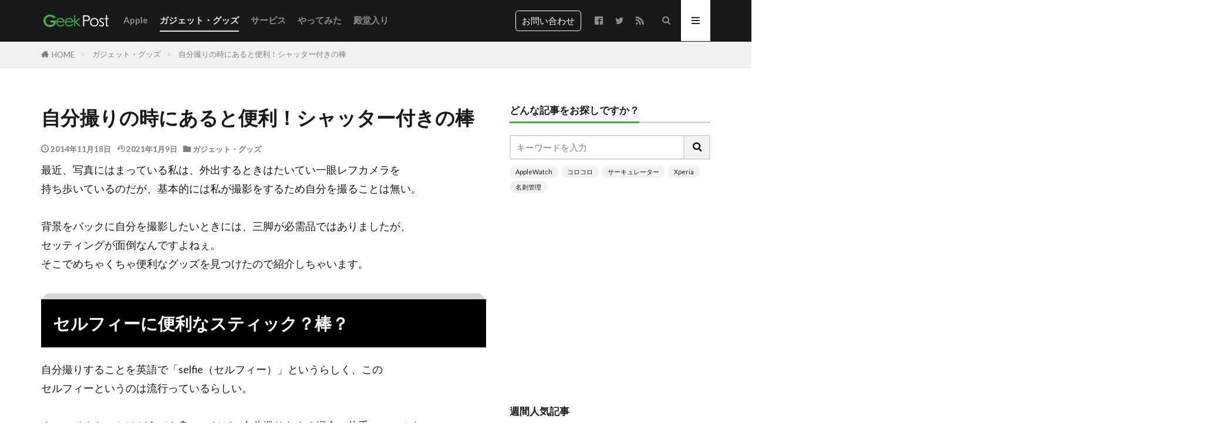

--- FILE ---
content_type: text/html; charset=UTF-8
request_url: https://geekpost.jp/selfie-stick/
body_size: 24108
content:
<!DOCTYPE html><html lang="ja" prefix="og: http://ogp.me/ns#" class="t-html 
t-middle t-middle-pc"><head prefix="og: http://ogp.me/ns# fb: http://ogp.me/ns/fb# article: http://ogp.me/ns/article#"><meta charset="UTF-8"><title>自分撮りの時にあると便利！シャッター付きの棒 │ ギークポスト（GeekPost）</title><meta name='robots' content='max-image-preview:large' /><link rel='dns-prefetch' href='//cdnjs.cloudflare.com' /><link rel='dns-prefetch' href='//use.fontawesome.com' /><link rel='stylesheet' id='dashicons-css' href='https://geekpost.jp/wp/wp-includes/css/dashicons.min.css?ver=6.6.4' type='text/css' media='all' /><link rel='stylesheet' id='thickbox-css' href='https://geekpost.jp/wp/wp-content/cache/autoptimize/css/autoptimize_single_37faeb50ef52da086e0f8c2c289e66d4.css?ver=6.6.4' type='text/css' media='all' /><link rel='stylesheet' id='wp-block-library-css' href='https://geekpost.jp/wp/wp-includes/css/dist/block-library/style.min.css?ver=6.6.4' type='text/css' media='all' /><style id='classic-theme-styles-inline-css' type='text/css'>/*! This file is auto-generated */
.wp-block-button__link{color:#fff;background-color:#32373c;border-radius:9999px;box-shadow:none;text-decoration:none;padding:calc(.667em + 2px) calc(1.333em + 2px);font-size:1.125em}.wp-block-file__button{background:#32373c;color:#fff;text-decoration:none}</style><style id='global-styles-inline-css' type='text/css'>:root{--wp--preset--aspect-ratio--square: 1;--wp--preset--aspect-ratio--4-3: 4/3;--wp--preset--aspect-ratio--3-4: 3/4;--wp--preset--aspect-ratio--3-2: 3/2;--wp--preset--aspect-ratio--2-3: 2/3;--wp--preset--aspect-ratio--16-9: 16/9;--wp--preset--aspect-ratio--9-16: 9/16;--wp--preset--color--black: #000000;--wp--preset--color--cyan-bluish-gray: #abb8c3;--wp--preset--color--white: #ffffff;--wp--preset--color--pale-pink: #f78da7;--wp--preset--color--vivid-red: #cf2e2e;--wp--preset--color--luminous-vivid-orange: #ff6900;--wp--preset--color--luminous-vivid-amber: #fcb900;--wp--preset--color--light-green-cyan: #7bdcb5;--wp--preset--color--vivid-green-cyan: #00d084;--wp--preset--color--pale-cyan-blue: #8ed1fc;--wp--preset--color--vivid-cyan-blue: #0693e3;--wp--preset--color--vivid-purple: #9b51e0;--wp--preset--gradient--vivid-cyan-blue-to-vivid-purple: linear-gradient(135deg,rgba(6,147,227,1) 0%,rgb(155,81,224) 100%);--wp--preset--gradient--light-green-cyan-to-vivid-green-cyan: linear-gradient(135deg,rgb(122,220,180) 0%,rgb(0,208,130) 100%);--wp--preset--gradient--luminous-vivid-amber-to-luminous-vivid-orange: linear-gradient(135deg,rgba(252,185,0,1) 0%,rgba(255,105,0,1) 100%);--wp--preset--gradient--luminous-vivid-orange-to-vivid-red: linear-gradient(135deg,rgba(255,105,0,1) 0%,rgb(207,46,46) 100%);--wp--preset--gradient--very-light-gray-to-cyan-bluish-gray: linear-gradient(135deg,rgb(238,238,238) 0%,rgb(169,184,195) 100%);--wp--preset--gradient--cool-to-warm-spectrum: linear-gradient(135deg,rgb(74,234,220) 0%,rgb(151,120,209) 20%,rgb(207,42,186) 40%,rgb(238,44,130) 60%,rgb(251,105,98) 80%,rgb(254,248,76) 100%);--wp--preset--gradient--blush-light-purple: linear-gradient(135deg,rgb(255,206,236) 0%,rgb(152,150,240) 100%);--wp--preset--gradient--blush-bordeaux: linear-gradient(135deg,rgb(254,205,165) 0%,rgb(254,45,45) 50%,rgb(107,0,62) 100%);--wp--preset--gradient--luminous-dusk: linear-gradient(135deg,rgb(255,203,112) 0%,rgb(199,81,192) 50%,rgb(65,88,208) 100%);--wp--preset--gradient--pale-ocean: linear-gradient(135deg,rgb(255,245,203) 0%,rgb(182,227,212) 50%,rgb(51,167,181) 100%);--wp--preset--gradient--electric-grass: linear-gradient(135deg,rgb(202,248,128) 0%,rgb(113,206,126) 100%);--wp--preset--gradient--midnight: linear-gradient(135deg,rgb(2,3,129) 0%,rgb(40,116,252) 100%);--wp--preset--font-size--small: 13px;--wp--preset--font-size--medium: 20px;--wp--preset--font-size--large: 36px;--wp--preset--font-size--x-large: 42px;--wp--preset--spacing--20: 0.44rem;--wp--preset--spacing--30: 0.67rem;--wp--preset--spacing--40: 1rem;--wp--preset--spacing--50: 1.5rem;--wp--preset--spacing--60: 2.25rem;--wp--preset--spacing--70: 3.38rem;--wp--preset--spacing--80: 5.06rem;--wp--preset--shadow--natural: 6px 6px 9px rgba(0, 0, 0, 0.2);--wp--preset--shadow--deep: 12px 12px 50px rgba(0, 0, 0, 0.4);--wp--preset--shadow--sharp: 6px 6px 0px rgba(0, 0, 0, 0.2);--wp--preset--shadow--outlined: 6px 6px 0px -3px rgba(255, 255, 255, 1), 6px 6px rgba(0, 0, 0, 1);--wp--preset--shadow--crisp: 6px 6px 0px rgba(0, 0, 0, 1);}:where(.is-layout-flex){gap: 0.5em;}:where(.is-layout-grid){gap: 0.5em;}body .is-layout-flex{display: flex;}.is-layout-flex{flex-wrap: wrap;align-items: center;}.is-layout-flex > :is(*, div){margin: 0;}body .is-layout-grid{display: grid;}.is-layout-grid > :is(*, div){margin: 0;}:where(.wp-block-columns.is-layout-flex){gap: 2em;}:where(.wp-block-columns.is-layout-grid){gap: 2em;}:where(.wp-block-post-template.is-layout-flex){gap: 1.25em;}:where(.wp-block-post-template.is-layout-grid){gap: 1.25em;}.has-black-color{color: var(--wp--preset--color--black) !important;}.has-cyan-bluish-gray-color{color: var(--wp--preset--color--cyan-bluish-gray) !important;}.has-white-color{color: var(--wp--preset--color--white) !important;}.has-pale-pink-color{color: var(--wp--preset--color--pale-pink) !important;}.has-vivid-red-color{color: var(--wp--preset--color--vivid-red) !important;}.has-luminous-vivid-orange-color{color: var(--wp--preset--color--luminous-vivid-orange) !important;}.has-luminous-vivid-amber-color{color: var(--wp--preset--color--luminous-vivid-amber) !important;}.has-light-green-cyan-color{color: var(--wp--preset--color--light-green-cyan) !important;}.has-vivid-green-cyan-color{color: var(--wp--preset--color--vivid-green-cyan) !important;}.has-pale-cyan-blue-color{color: var(--wp--preset--color--pale-cyan-blue) !important;}.has-vivid-cyan-blue-color{color: var(--wp--preset--color--vivid-cyan-blue) !important;}.has-vivid-purple-color{color: var(--wp--preset--color--vivid-purple) !important;}.has-black-background-color{background-color: var(--wp--preset--color--black) !important;}.has-cyan-bluish-gray-background-color{background-color: var(--wp--preset--color--cyan-bluish-gray) !important;}.has-white-background-color{background-color: var(--wp--preset--color--white) !important;}.has-pale-pink-background-color{background-color: var(--wp--preset--color--pale-pink) !important;}.has-vivid-red-background-color{background-color: var(--wp--preset--color--vivid-red) !important;}.has-luminous-vivid-orange-background-color{background-color: var(--wp--preset--color--luminous-vivid-orange) !important;}.has-luminous-vivid-amber-background-color{background-color: var(--wp--preset--color--luminous-vivid-amber) !important;}.has-light-green-cyan-background-color{background-color: var(--wp--preset--color--light-green-cyan) !important;}.has-vivid-green-cyan-background-color{background-color: var(--wp--preset--color--vivid-green-cyan) !important;}.has-pale-cyan-blue-background-color{background-color: var(--wp--preset--color--pale-cyan-blue) !important;}.has-vivid-cyan-blue-background-color{background-color: var(--wp--preset--color--vivid-cyan-blue) !important;}.has-vivid-purple-background-color{background-color: var(--wp--preset--color--vivid-purple) !important;}.has-black-border-color{border-color: var(--wp--preset--color--black) !important;}.has-cyan-bluish-gray-border-color{border-color: var(--wp--preset--color--cyan-bluish-gray) !important;}.has-white-border-color{border-color: var(--wp--preset--color--white) !important;}.has-pale-pink-border-color{border-color: var(--wp--preset--color--pale-pink) !important;}.has-vivid-red-border-color{border-color: var(--wp--preset--color--vivid-red) !important;}.has-luminous-vivid-orange-border-color{border-color: var(--wp--preset--color--luminous-vivid-orange) !important;}.has-luminous-vivid-amber-border-color{border-color: var(--wp--preset--color--luminous-vivid-amber) !important;}.has-light-green-cyan-border-color{border-color: var(--wp--preset--color--light-green-cyan) !important;}.has-vivid-green-cyan-border-color{border-color: var(--wp--preset--color--vivid-green-cyan) !important;}.has-pale-cyan-blue-border-color{border-color: var(--wp--preset--color--pale-cyan-blue) !important;}.has-vivid-cyan-blue-border-color{border-color: var(--wp--preset--color--vivid-cyan-blue) !important;}.has-vivid-purple-border-color{border-color: var(--wp--preset--color--vivid-purple) !important;}.has-vivid-cyan-blue-to-vivid-purple-gradient-background{background: var(--wp--preset--gradient--vivid-cyan-blue-to-vivid-purple) !important;}.has-light-green-cyan-to-vivid-green-cyan-gradient-background{background: var(--wp--preset--gradient--light-green-cyan-to-vivid-green-cyan) !important;}.has-luminous-vivid-amber-to-luminous-vivid-orange-gradient-background{background: var(--wp--preset--gradient--luminous-vivid-amber-to-luminous-vivid-orange) !important;}.has-luminous-vivid-orange-to-vivid-red-gradient-background{background: var(--wp--preset--gradient--luminous-vivid-orange-to-vivid-red) !important;}.has-very-light-gray-to-cyan-bluish-gray-gradient-background{background: var(--wp--preset--gradient--very-light-gray-to-cyan-bluish-gray) !important;}.has-cool-to-warm-spectrum-gradient-background{background: var(--wp--preset--gradient--cool-to-warm-spectrum) !important;}.has-blush-light-purple-gradient-background{background: var(--wp--preset--gradient--blush-light-purple) !important;}.has-blush-bordeaux-gradient-background{background: var(--wp--preset--gradient--blush-bordeaux) !important;}.has-luminous-dusk-gradient-background{background: var(--wp--preset--gradient--luminous-dusk) !important;}.has-pale-ocean-gradient-background{background: var(--wp--preset--gradient--pale-ocean) !important;}.has-electric-grass-gradient-background{background: var(--wp--preset--gradient--electric-grass) !important;}.has-midnight-gradient-background{background: var(--wp--preset--gradient--midnight) !important;}.has-small-font-size{font-size: var(--wp--preset--font-size--small) !important;}.has-medium-font-size{font-size: var(--wp--preset--font-size--medium) !important;}.has-large-font-size{font-size: var(--wp--preset--font-size--large) !important;}.has-x-large-font-size{font-size: var(--wp--preset--font-size--x-large) !important;}
:where(.wp-block-post-template.is-layout-flex){gap: 1.25em;}:where(.wp-block-post-template.is-layout-grid){gap: 1.25em;}
:where(.wp-block-columns.is-layout-flex){gap: 2em;}:where(.wp-block-columns.is-layout-grid){gap: 2em;}
:root :where(.wp-block-pullquote){font-size: 1.5em;line-height: 1.6;}</style><link rel='stylesheet' id='contact-form-7-css' href='https://geekpost.jp/wp/wp-content/cache/autoptimize/css/autoptimize_single_3fd2afa98866679439097f4ab102fe0a.css?ver=6.0.6' type='text/css' media='all' /><link rel='stylesheet' id='widgetopts-styles-css' href='https://geekpost.jp/wp/wp-content/cache/autoptimize/css/autoptimize_single_47c53c6ddea8675d3514d99fe66dd2e6.css?ver=4.1.3' type='text/css' media='all' /><link rel='stylesheet' id='wpel-style-css' href='https://geekpost.jp/wp/wp-content/cache/autoptimize/css/autoptimize_single_6f877ebcde2e149b4cca4b9aafc36418.css?ver=2.63' type='text/css' media='all' /><link rel='stylesheet' id='font-awesome-official-css' href='https://use.fontawesome.com/releases/v6.4.2/css/all.css' type='text/css' media='all' integrity="sha384-blOohCVdhjmtROpu8+CfTnUWham9nkX7P7OZQMst+RUnhtoY/9qemFAkIKOYxDI3" crossorigin="anonymous" /><link rel='stylesheet' id='font-awesome-official-v4shim-css' href='https://use.fontawesome.com/releases/v6.4.2/css/v4-shims.css' type='text/css' media='all' integrity="sha384-IqMDcR2qh8kGcGdRrxwop5R2GiUY5h8aDR/LhYxPYiXh3sAAGGDkFvFqWgFvTsTd" crossorigin="anonymous" /> <script type="text/javascript" src="https://geekpost.jp/wp/wp-includes/js/jquery/jquery.min.js?ver=3.7.1" id="jquery-core-js"></script> <script defer type="text/javascript" src="https://geekpost.jp/wp/wp-includes/js/jquery/jquery-migrate.min.js?ver=3.4.1" id="jquery-migrate-js"></script> <script defer type="text/javascript" src="//cdnjs.cloudflare.com/ajax/libs/jquery-easing/1.4.1/jquery.easing.min.js?ver=6.6.4" id="jquery-easing-js"></script> <link rel="https://api.w.org/" href="https://geekpost.jp/wp-json/" /><link rel="alternate" title="JSON" type="application/json" href="https://geekpost.jp/wp-json/wp/v2/posts/4953" /><link rel="alternate" title="oEmbed (JSON)" type="application/json+oembed" href="https://geekpost.jp/wp-json/oembed/1.0/embed?url=https%3A%2F%2Fgeekpost.jp%2Fselfie-stick%2F" /><link rel="alternate" title="oEmbed (XML)" type="text/xml+oembed" href="https://geekpost.jp/wp-json/oembed/1.0/embed?url=https%3A%2F%2Fgeekpost.jp%2Fselfie-stick%2F&#038;format=xml" /><link rel="alternate" type="application/rss+xml" title="ギークポスト（GeekPost） &raquo; フィード" href="https://geekpost.jp/feed/" /><link rel="alternate" type="application/rss+xml" title="ギークポスト（GeekPost） &raquo; コメントフィード" href="https://geekpost.jp/comments/feed/" /><link class="css-async" rel href="https://geekpost.jp/wp/wp-content/themes/the-thor/css/icon.min.css"><link class="css-async" rel href="https://fonts.googleapis.com/css?family=Lato:100,300,400,700,900"><link class="css-async" rel href="https://fonts.googleapis.com/css?family=Fjalla+One"><link class="css-async" rel href="https://fonts.googleapis.com/css?family=Noto+Sans+JP:100,200,300,400,500,600,700,800,900"><link class="css-async" rel href="https://geekpost.jp/wp/wp-content/themes/the-thor/style.min.css"><link class="css-async" rel href="https://geekpost.jp/wp/wp-content/themes/the-thor-child/style-user.css?1694741647"><link rel="canonical" href="https://geekpost.jp/selfie-stick/" /> <script src="https://ajax.googleapis.com/ajax/libs/jquery/1.12.4/jquery.min.js"></script> <meta http-equiv="X-UA-Compatible" content="IE=edge"><meta name="viewport" content="width=device-width, initial-scale=1, viewport-fit=cover"/><style>.widget.widget_nav_menu ul.menu{border-color: rgba(62,181,56,0.15);}.widget.widget_nav_menu ul.menu li{border-color: rgba(62,181,56,0.75);}.widget.widget_nav_menu ul.menu .sub-menu li{border-color: rgba(62,181,56,0.15);}.widget.widget_nav_menu ul.menu .sub-menu li .sub-menu li:first-child{border-color: rgba(62,181,56,0.15);}.widget.widget_nav_menu ul.menu li a:hover{background-color: rgba(62,181,56,0.75);}.widget.widget_nav_menu ul.menu .current-menu-item > a{background-color: rgba(62,181,56,0.75);}.widget.widget_nav_menu ul.menu li .sub-menu li a:before {color:#3eb538;}.widget.widget_nav_menu ul.menu li a{background-color:#3eb538;}.widget.widget_nav_menu ul.menu .sub-menu a:hover{color:#3eb538;}.widget.widget_nav_menu ul.menu .sub-menu .current-menu-item a{color:#3eb538;}.widget.widget_categories ul{border-color: rgba(62,181,56,0.15);}.widget.widget_categories ul li{border-color: rgba(62,181,56,0.75);}.widget.widget_categories ul .children li{border-color: rgba(62,181,56,0.15);}.widget.widget_categories ul .children li .children li:first-child{border-color: rgba(62,181,56,0.15);}.widget.widget_categories ul li a:hover{background-color: rgba(62,181,56,0.75);}.widget.widget_categories ul .current-menu-item > a{background-color: rgba(62,181,56,0.75);}.widget.widget_categories ul li .children li a:before {color:#3eb538;}.widget.widget_categories ul li a{background-color:#3eb538;}.widget.widget_categories ul .children a:hover{color:#3eb538;}.widget.widget_categories ul .children .current-menu-item a{color:#3eb538;}.widgetSearch__input:hover{border-color:#3eb538;}.widgetCatTitle{background-color:#3eb538;}.widgetCatTitle__inner{background-color:#3eb538;}.widgetSearch__submit:hover{background-color:#3eb538;}.widgetProfile__sns{background-color:#3eb538;}.widget.widget_calendar .calendar_wrap tbody a:hover{background-color:#3eb538;}.widget ul li a:hover{color:#3eb538;}.widget.widget_rss .rsswidget:hover{color:#3eb538;}.widget.widget_tag_cloud a:hover{background-color:#3eb538;}.widget select:hover{border-color:#3eb538;}.widgetSearch__checkLabel:hover:after{border-color:#3eb538;}.widgetSearch__check:checked .widgetSearch__checkLabel:before, .widgetSearch__check:checked + .widgetSearch__checkLabel:before{border-color:#3eb538;}.widgetTab__item.current{border-top-color:#3eb538;}.widgetTab__item:hover{border-top-color:#3eb538;}.searchHead__title{background-color:#3eb538;}.searchHead__submit:hover{color:#3eb538;}.menuBtn__close:hover{color:#3eb538;}.menuBtn__link:hover{color:#3eb538;}@media only screen and (min-width: 992px){.menuBtn__link {background-color:#3eb538;}}.t-headerCenter .menuBtn__link:hover{color:#3eb538;}.searchBtn__close:hover{color:#3eb538;}.searchBtn__link:hover{color:#3eb538;}.breadcrumb__item a:hover{color:#3eb538;}.pager__item{color:#3eb538;}.pager__item:hover, .pager__item-current{background-color:#3eb538; color:#fff;}.page-numbers{color:#3eb538;}.page-numbers:hover, .page-numbers.current{background-color:#3eb538; color:#fff;}.pagePager__item{color:#3eb538;}.pagePager__item:hover, .pagePager__item-current{background-color:#3eb538; color:#fff;}.heading a:hover{color:#3eb538;}.eyecatch__cat{background-color:#3eb538;}.the__category{background-color:#3eb538;}.dateList__item a:hover{color:#3eb538;}.controllerFooter__item:last-child{background-color:#3eb538;}.controllerFooter__close{background-color:#3eb538;}.bottomFooter__topBtn{background-color:#3eb538;}.mask-color{background-color:#3eb538;}.mask-colorgray{background-color:#3eb538;}.pickup3__item{background-color:#3eb538;}.categoryBox__title{color:#3eb538;}.comments__list .comment-meta{background-color:#3eb538;}.comment-respond .submit{background-color:#3eb538;}.prevNext__pop{background-color:#3eb538;}.swiper-pagination-bullet-active{background-color:#3eb538;}.swiper-slider .swiper-button-next, .swiper-slider .swiper-container-rtl .swiper-button-prev, .swiper-slider .swiper-button-prev, .swiper-slider .swiper-container-rtl .swiper-button-next	{background-color:#3eb538;}body{background:#ffffff;}.t-headerColor .l-header{background-color:#191919;}.t-headerColor .globalNavi::before{background: -webkit-gradient(linear,left top,right top,color-stop(0%,rgba(255,255,255,0)),color-stop(100%,#191919));}.t-headerColor .subNavi__link-pickup:hover{color:#191919;}.snsFooter{background-color:#3eb538}.widget-main .heading.heading-widget{background-color:#3eb538}.widget-main .heading.heading-widgetsimple{background-color:#3eb538}.widget-main .heading.heading-widgetsimplewide{background-color:#3eb538}.widget-main .heading.heading-widgetwide{background-color:#3eb538}.widget-main .heading.heading-widgetbottom:before{border-color:#3eb538}.widget-main .heading.heading-widgetborder{border-color:#3eb538}.widget-main .heading.heading-widgetborder::before,.widget-main .heading.heading-widgetborder::after{background-color:#3eb538}.widget-side .heading.heading-widget{background-color:#3eb538}.widget-side .heading.heading-widgetsimple{background-color:#3eb538}.widget-side .heading.heading-widgetsimplewide{background-color:#3eb538}.widget-side .heading.heading-widgetwide{background-color:#3eb538}.widget-side .heading.heading-widgetbottom:before{border-color:#3eb538}.widget-side .heading.heading-widgetborder{border-color:#3eb538}.widget-side .heading.heading-widgetborder::before,.widget-side .heading.heading-widgetborder::after{background-color:#3eb538}.widget-foot .heading.heading-widget{background-color:#3eb538}.widget-foot .heading.heading-widgetsimple{background-color:#3eb538}.widget-foot .heading.heading-widgetsimplewide{background-color:#3eb538}.widget-foot .heading.heading-widgetwide{background-color:#3eb538}.widget-foot .heading.heading-widgetbottom:before{border-color:#3eb538}.widget-foot .heading.heading-widgetborder{border-color:#3eb538}.widget-foot .heading.heading-widgetborder::before,.widget-foot .heading.heading-widgetborder::after{background-color:#3eb538}.widget-menu .heading.heading-widget{background-color:#3eb538}.widget-menu .heading.heading-widgetsimple{background-color:#3eb538}.widget-menu .heading.heading-widgetsimplewide{background-color:#3eb538}.widget-menu .heading.heading-widgetwide{background-color:#3eb538}.widget-menu .heading.heading-widgetbottom:before{border-color:#3eb538}.widget-menu .heading.heading-widgetborder{border-color:#3eb538}.widget-menu .heading.heading-widgetborder::before,.widget-menu .heading.heading-widgetborder::after{background-color:#3eb538}@media only screen and (min-width: 768px){.still {height: 500px;}}.pickupHead{background-color:#000000}.rankingBox__bg{background-color:#3eb538}.the__ribbon{background-color:#3eb538}.the__ribbon:after{border-left-color:#3eb538; border-right-color:#3eb538}.cc-ft5{color:#e59f27;}.cc-hv5:hover{color:#e59f27;}.cc-bg5{background-color:#e59f27;}.cc-br5{border-color:#e59f27;}.cc-ft319{color:#3d3d3d;}.cc-hv319:hover{color:#3d3d3d;}.cc-bg319{background-color:#3d3d3d;}.cc-br319{border-color:#3d3d3d;}.cc-ft131{color:#3d3d3d;}.cc-hv131:hover{color:#3d3d3d;}.cc-bg131{background-color:#3d3d3d;}.cc-br131{border-color:#3d3d3d;}.cc-ft289{color:#3eb538;}.cc-hv289:hover{color:#3eb538;}.cc-bg289{background-color:#3eb538;}.cc-br289{border-color:#3eb538;}.cc-ft4{color:#3d3d3d;}.cc-hv4:hover{color:#3d3d3d;}.cc-bg4{background-color:#3d3d3d;}.cc-br4{border-color:#3d3d3d;}.cc-ft98{color:#ff8080;}.cc-hv98:hover{color:#ff8080;}.cc-bg98{background-color:#ff8080;}.cc-br98{border-color:#ff8080;}.cc-ft105{color:#ff8080;}.cc-hv105:hover{color:#ff8080;}.cc-bg105{background-color:#ff8080;}.cc-br105{border-color:#ff8080;}.cc-ft94{color:#3d3d3d;}.cc-hv94:hover{color:#3d3d3d;}.cc-bg94{background-color:#3d3d3d;}.cc-br94{border-color:#3d3d3d;}.cc-ft102{color:#f799bb;}.cc-hv102:hover{color:#f799bb;}.cc-bg102{background-color:#f799bb;}.cc-br102{border-color:#f799bb;}.cc-ft133{color:#2b4055;}.cc-hv133:hover{color:#2b4055;}.cc-bg133{background-color:#2b4055;}.cc-br133{border-color:#2b4055;}.cc-ft320{color:#ffd400;}.cc-hv320:hover{color:#ffd400;}.cc-bg320{background-color:#ffd400;}.cc-br320{border-color:#ffd400;}.cc-ft24{color:#ff8080;}.cc-hv24:hover{color:#ff8080;}.cc-bg24{background-color:#ff8080;}.cc-br24{border-color:#ff8080;}.cc-ft129{color:#3eb538;}.cc-hv129:hover{color:#3eb538;}.cc-bg129{background-color:#3eb538;}.cc-br129{border-color:#3eb538;}.cc-ft92{color:#3eb538;}.cc-hv92:hover{color:#3eb538;}.cc-bg92{background-color:#3eb538;}.cc-br92{border-color:#3eb538;}.cc-ft64{color:#555555;}.cc-hv64:hover{color:#555555;}.cc-bg64{background-color:#555555;}.cc-br64{border-color:#555555;}.cc-ft125{color:#2b95ff;}.cc-hv125:hover{color:#2b95ff;}.cc-bg125{background-color:#2b95ff;}.cc-br125{border-color:#2b95ff;}.cc-ft130{color:#3eb538;}.cc-hv130:hover{color:#3eb538;}.cc-bg130{background-color:#3eb538;}.cc-br130{border-color:#3eb538;}.cc-ft124{color:#ff8080;}.cc-hv124:hover{color:#ff8080;}.cc-bg124{background-color:#ff8080;}.cc-br124{border-color:#ff8080;}.cc-ft132{color:#ff8080;}.cc-hv132:hover{color:#ff8080;}.cc-bg132{background-color:#ff8080;}.cc-br132{border-color:#ff8080;}.cc-ft288{color:#3eb538;}.cc-hv288:hover{color:#3eb538;}.cc-bg288{background-color:#3eb538;}.cc-br288{border-color:#3eb538;}.cc-ft123{color:#ff3a3a;}.cc-hv123:hover{color:#ff3a3a;}.cc-bg123{background-color:#ff3a3a;}.cc-br123{border-color:#ff3a3a;}.cc-ft321{color:#aaaa00;}.cc-hv321:hover{color:#aaaa00;}.cc-bg321{background-color:#aaaa00;}.cc-br321{border-color:#aaaa00;}.cc-ft63{color:#ff8080;}.cc-hv63:hover{color:#ff8080;}.cc-bg63{background-color:#ff8080;}.cc-br63{border-color:#ff8080;}.postcta-bg{background-color:#3970a2}.content .afTagBox__btnDetail{background-color:#3eb538;}.widget .widgetAfTag__btnDetail{background-color:#3eb538;}.content .afTagBox__btnAf{background-color:#1e73be;}.widget .widgetAfTag__btnAf{background-color:#1e73be;}.content a{color:#1e73be;}.phrase a{color:#1e73be;}.content .sitemap li a:hover{color:#1e73be;}.content h2 a:hover,.content h3 a:hover,.content h4 a:hover,.content h5 a:hover{color:#1e73be;}.content ul.menu li a:hover{color:#1e73be;}.content .es-LiconBox:before{background-color:#a83f3f;}.content .es-LiconCircle:before{background-color:#a83f3f;}.content .es-BTiconBox:before{background-color:#a83f3f;}.content .es-BTiconCircle:before{background-color:#a83f3f;}.content .es-BiconObi{border-color:#a83f3f;}.content .es-BiconCorner:before{background-color:#a83f3f;}.content .es-BiconCircle:before{background-color:#a83f3f;}.content .es-BmarkHatena::before{background-color:#005293;}.content .es-BmarkExcl::before{background-color:#b60105;}.content .es-BmarkQ::before{background-color:#005293;}.content .es-BmarkQ::after{border-top-color:#005293;}.content .es-BmarkA::before{color:#b60105;}.content .es-BsubTradi::before{color:#ffffff;background-color:#b60105;border-color:#b60105;}.btn__link-primary{color:#ffffff; background-color:#3eb538;}.content .btn__link-primary{color:#ffffff; background-color:#3eb538;}.searchBtn__contentInner .btn__link-search{color:#ffffff; background-color:#3eb538;}.btn__link-secondary{color:#ffffff; background-color:#3f3f3f;}.content .btn__link-secondary{color:#ffffff; background-color:#3f3f3f;}.btn__link-search{color:#ffffff; background-color:#3f3f3f;}.btn__link-normal{color:#3f3f3f;}.content .btn__link-normal{color:#3f3f3f;}.btn__link-normal:hover{background-color:#3f3f3f;}.content .btn__link-normal:hover{background-color:#3f3f3f;}.comments__list .comment-reply-link{color:#3f3f3f;}.comments__list .comment-reply-link:hover{background-color:#3f3f3f;}@media only screen and (min-width: 992px){.subNavi__link-pickup{color:#3f3f3f;}}@media only screen and (min-width: 992px){.subNavi__link-pickup:hover{background-color:#3f3f3f;}}.partsH2-28 h2{color:#ffffff; background-color:#000000}.partsH2-28 h2::before{border-bottom-color:#d8d8d8;}.partsH3-4 h3{color:#000000;}.partsH3-4 h3::before{border-color:#3eb538;}.partsH3-4 h3::after{border-color:#d8d8d8;}.partsH4-3 h4{color:#000000; border-color:#3eb538;}.partsH5-71 h5{color:#191919;}.partsH5-71 h5::after{border-color:#3eb538;}.content ul > li::before{color:#81d742;}.partsUl-5 ul{border-color:#969696; background-color:#ffffff;}.content ol > li::before{color:#1e73be; border-color:#1e73be;}.content ol > li > ol > li::before{background-color:#1e73be; border-color:#1e73be;}.content ol > li > ol > li > ol > li::before{color:#1e73be; border-color:#1e73be;}.partsOl-5 ol{border-color:#969696; background-color:#ffffff;}.content .balloon .balloon__text{color:#191919; background-color:#f2f2f2;}.content .balloon .balloon__text-left:before{border-left-color:#f2f2f2;}.content .balloon .balloon__text-right:before{border-right-color:#f2f2f2;}.content .balloon-boder .balloon__text{color:#191919; background-color:#ffffff;  border-color:#d8d8d8;}.content .balloon-boder .balloon__text-left:before{border-left-color:#d8d8d8;}.content .balloon-boder .balloon__text-left:after{border-left-color:#ffffff;}.content .balloon-boder .balloon__text-right:before{border-right-color:#d8d8d8;}.content .balloon-boder .balloon__text-right:after{border-right-color:#ffffff;}.content blockquote{color:#191919; background-color:#f2f2f2;}.content blockquote::before{color:#d8d8d8;}.content table{color:#000000; border-top-color:#E5E5E5; border-left-color:#E5E5E5;}.content table th{background:#7f7f7f; color:#ffffff; ;border-right-color:#E5E5E5; border-bottom-color:#E5E5E5;}.content table td{background:#ffffff; ;border-right-color:#E5E5E5; border-bottom-color:#E5E5E5;}.content table tr:nth-child(odd) td{background-color:#ffffff;}</style><noscript><style>.lazyload[data-src]{display:none !important;}</style></noscript><style>.lazyload{background-image:none !important;}.lazyload:before{background-image:none !important;}</style><link rel="icon" href="https://geekpost.jp/wp/wp-content/uploads/cropped-favicon-2-32x32.png" sizes="32x32" /><link rel="icon" href="https://geekpost.jp/wp/wp-content/uploads/cropped-favicon-2-192x192.png" sizes="192x192" /><link rel="apple-touch-icon" href="https://geekpost.jp/wp/wp-content/uploads/cropped-favicon-2-180x180.png" /><meta name="msapplication-TileImage" content="https://geekpost.jp/wp/wp-content/uploads/cropped-favicon-2-270x270.png" /><style type="text/css" id="wp-custom-css">.ad-side{
text-align:center;
}

/*Contact Form 7カスタマイズ*/
/*スマホContact Form 7カスタマイズ*/
@media(max-width:500px){
.inquiry th,.inquiry td {
 display:block!important;
 width:100%!important;
 border-top:none!important;
 -webkit-box-sizing:border-box!important;
 -moz-box-sizing:border-box!important;
 box-sizing:border-box!important;
}
.inquiry tr:first-child th{
 border-top:1px solid #d7d7d7!important;
}
/* 必須・任意のサイズ調整 */	
.inquiry .haveto,.inquiry .any {	
font-size:10px;
}}
/*見出し欄*/
.inquiry th{
 text-align:left;
 font-size:14px!important;
 color:#444!important;
 padding-right:5px!important;
 width:30%;
 background:#f7f7f7!important;
 border:solid 1px #d7d7d7!important;
}
/*通常欄*/
.inquiry td{
 font-size:14px!important;
 border:solid 1px #d7d7d7!important;	
}
/*横の行とテーブル全体*/
.entry-content .inquiry tr,.entry-content table{
 border:solid 1px #d7d7d7!important;	
}
/*必須の調整*/
.haveto{
 font-size:7px!important;
 padding:5px!important;
 background:#ff9393!important;
 color:#fff!important;
 border-radius:2px!important;
 margin-right:5px!important;
 position:relative!important;
 bottom:1px!important;
}
/*任意の調整*/
.any{
 font-size:7px;
 padding:5px;
 background:#93c9ff;
 color:#fff;
 border-radius:2px;
 margin-right:5px;
 position:relative;
 bottom:1px;
}
/*ラジオボタンを縦並び指定*/
.verticallist .wpcf7-list-item{
 display:block!important;
}
/*送信ボタンのデザイン変更*/
#formbtn{
 display: block!important;
 padding:15px;
 width:350px!important;
 background:#27ae60!important;
 color:#fff!important;
 font-size:16px!important;
border:solid 1px #27ae60!important;
 border-radius:2px!important;
 margin:25px auto 0!important;
}
/*送信ボタンマウスホバー時*/
#formbtn:hover{
 background:#39c574!important;
 color:#fff!important;
 border:2px solid #39c574!important;
}

.privacy {

  height: 170px;
  overflow-y: scroll;
  overflow-x: hidden;
  background: #f8f8f8;
margin: 15px; padding: 15px;
}




.mark {
  background-color: #fff280;
  padding-top: 5px;
  padding-bottom: 5px;
  font: bold;
}

.mark2 {
  background-color: #ffb8ff;
  padding-top: 5px;
  padding-bottom: 5px;
  font: bold;
}

.mark3 {
  background: linear-gradient(transparent 60%,#66ccff 60%);
}
.content .outline {
    border: 1px solid #3eb538;
    padding: 10px 0 10px;
    background: #fffef6;
}

.content li ul li .outline__number {
    font-weight: bold;
    background: transparent;
    color: #3eb538;
    width: auto;
}

.content .outline__number {
    width: 1.8em;
    height: 1.8em;
    padding: 0;
    line-height: 1.8em;
    text-align: center;
    background: #3eb538;
    color: #fff;
    border-radius: 50%;
}

.content .outline__link {
    display: block;
    color: #777;
    margin-top:10px;
}

.content .outline__link:hover {
    color: #cfcfcf;
}

.outline__title {
    color: #3eb538;
    font-weight: 700;
    width: 100%;
    padding: 0px 0px 0px 20px;
}

.content .outline__switch {
    right: 1.5rem;
    top: 10px;
}

.content .outline__toggle:checked+.outline__switch::before {
    content: "［ ▲ CLOSE］";
}

.content .outline__toggle:checked+.outline__switch+.outline__list {
    margin-top: 1rem;
}

.content .outline__switch::before {
    content: "［ ▼ OPEN ］";
    border: 0;
    color: #999;
}

.content .outline__switch+.outline__list {
    background: transparent;
}

.content .outline__switch+ul.outline__list {
    margin-left: 0;
    margin-right: 0;
    border-top: 2px dotted #cfcfcf;
}

.content .outline__switch+.outline__list-2 li:first-child {
    margin-top: 1.0em;
}

.content .outline__switch+.outline__list-2 li ul li:first-child {
    margin-top: 0.5em;
}

.outline__list-2>li>a {
    font-weight: 700;
}

.outline__title:before {
    font-family: "icomoon";
    content: "\e92f";
    margin-right: 5px;
}

@media only screen and (min-width: 992px) {
    .outline__list-2>li>a {
        font-weight: 700;
    }

    .content .outline {
        width: 90%;
        margin: 3rem 5%;
    }
}

@media only screen and (max-width: 991px) {
    .content .outline {
        width: 100%;
        margin: 3rem 0;
    }
}</style><meta property="og:site_name" content="ギークポスト（GeekPost）" /><meta property="og:type" content="article" /><meta property="og:title" content="自分撮りの時にあると便利！シャッター付きの棒" /><meta property="og:description" content="最近、写真にはまっている私は、外出するときはたいてい一眼レフカメラを 持ち歩いているのだが、基本的には私が撮影をするため自分を撮ることは無い。 背景をバックに自分を撮影したいときには、三脚が必需品ではありましたが、 セッティングが面倒なんで" /><meta property="og:url" content="https://geekpost.jp/selfie-stick/" /><meta property="og:image" content="https://geekpost.jp/wp/wp-content/uploads/thumbnail230.png" /><meta name="twitter:card" content="summary_large_image" /><meta name="twitter:site" content="@geekpost_jp" /><meta property="fb:admins" content="geekpost.jp" />  <script defer src="[data-uri]"></script> </head><body class="t-meiryo t-headerColor" id="top"><header class="l-header l-header-border"><div class="container container-header"><p class="siteTitle"><a class="siteTitle__link" href="https://geekpost.jp"><img class="siteTitle__logo lazyload" src="[data-uri]" alt="ギークポスト（GeekPost）" width="400" height="100"  data-src="https://geekpost.jp/wp/wp-content/uploads/logo-3.png" decoding="async" data-eio-rwidth="400" data-eio-rheight="100"><noscript><img class="siteTitle__logo" src="https://geekpost.jp/wp/wp-content/uploads/logo-3.png" alt="ギークポスト（GeekPost）" width="400" height="100"  data-eio="l"></noscript> </a></p><nav class="globalNavi"><div class="globalNavi__inner"><ul class="globalNavi__list"><li id="menu-item-18666" class="menu-item menu-item-type-taxonomy menu-item-object-category menu-item-18666"><a href="https://geekpost.jp/category/apple/">Apple</a></li><li id="menu-item-18667" class="menu-item menu-item-type-taxonomy menu-item-object-category current-post-ancestor current-menu-parent current-post-parent menu-item-18667"><a href="https://geekpost.jp/category/gadget/">ガジェット・グッズ</a></li><li id="menu-item-8953" class="menu-item menu-item-type-taxonomy menu-item-object-category menu-item-8953"><a href="https://geekpost.jp/category/service/">サービス</a></li><li id="menu-item-18668" class="menu-item menu-item-type-taxonomy menu-item-object-category menu-item-18668"><a href="https://geekpost.jp/category/%e3%82%84%e3%81%a3%e3%81%a6%e3%81%bf%e3%81%9f/">やってみた</a></li><li id="menu-item-18669" class="menu-item menu-item-type-taxonomy menu-item-object-category menu-item-18669"><a href="https://geekpost.jp/category/king/">殿堂入り</a></li></ul></div></nav><nav class="subNavi"><ul class="subNavi__list"><li class="subNavi__item"><a class="subNavi__link subNavi__link-pickup" href="https://geekpost.jp/inquiry/">お問い合わせ</a></li><li class="subNavi__item"><a class="subNavi__link icon-facebook2" href="https://www.facebook.com/geekpost.jp"></a></li><li class="subNavi__item"><a class="subNavi__link icon-twitter" href="https://twitter.com/geekpost_jp"></a></li><li class="subNavi__item"><a class="subNavi__link icon-rss" href="https://geekpost.jp/feed/"></a></li></ul></nav><div class="searchBtn "> <input class="searchBtn__checkbox" id="searchBtn-checkbox" type="checkbox"> <label class="searchBtn__link searchBtn__link-text icon-search" for="searchBtn-checkbox"></label> <label class="searchBtn__unshown" for="searchBtn-checkbox"></label><div class="searchBtn__content"><div class="searchBtn__scroll"><label class="searchBtn__close" for="searchBtn-checkbox"><i class="icon-close"></i>CLOSE</label><div class="searchBtn__contentInner"><aside class="widget"><div class="widgetSearch"><form method="get" action="https://geekpost.jp" target="_top"><div class="widgetSearch__contents"><h3 class="heading heading-tertiary">キーワード</h3> <input class="widgetSearch__input widgetSearch__input-max" type="text" name="s" placeholder="キーワードを入力" value=""><ol class="widgetSearch__word"><li class="widgetSearch__wordItem"><a href="https://geekpost.jp?s=AppleWatch">AppleWatch</a></li><li class="widgetSearch__wordItem"><a href="https://geekpost.jp?s=コロコロ">コロコロ</a></li><li class="widgetSearch__wordItem"><a href="https://geekpost.jp?s=サーキュレーター">サーキュレーター</a></li><li class="widgetSearch__wordItem"><a href="https://geekpost.jp?s=Xperia">Xperia</a></li><li class="widgetSearch__wordItem"><a href="https://geekpost.jp?s=名刺管理">名刺管理</a></li></ol></div><div class="widgetSearch__contents"><h3 class="heading heading-tertiary">カテゴリー</h3><select  name='cat' id='cat_696f04474b9be' class='widgetSearch__select'><option value=''>カテゴリーを選択</option><option class="level-0" value="4">iPhone・iPad</option><option class="level-0" value="5">Android</option><option class="level-0" value="24">アプリ</option><option class="level-0" value="63">電子書籍</option><option class="level-0" value="64">コスト・料金比較</option><option class="level-0" value="92">ガジェット・グッズ</option><option class="level-0" value="94">Mac</option><option class="level-0" value="96">雑記</option><option class="level-0" value="98">IP電話・050電話</option><option class="level-0" value="102">MVNO（格安SIM）</option><option class="level-0" value="105">LINEスタンプへの道</option><option class="level-0" value="123">未納・滞納・審査</option><option class="level-0" value="124">名刺管理</option><option class="level-0" value="125">サービス</option><option class="level-0" value="129">カメラ</option><option class="level-0" value="130">ヘッドホン・イヤホン</option><option class="level-0" value="131">AppleWatch</option><option class="level-0" value="132">手書きメモ</option><option class="level-0" value="133">Windows</option><option class="level-0" value="288">文房具</option><option class="level-0" value="289">DIY・ホームグッズ</option><option class="level-0" value="319">Apple</option><option class="level-0" value="320">やってみた</option><option class="level-0" value="321">殿堂入り</option></select></div><div class="widgetSearch__tag"><h3 class="heading heading-tertiary">タグ</h3> <label><input class="widgetSearch__check" type="checkbox" name="tag[]" value="050plus" /><span class="widgetSearch__checkLabel">050plus</span></label><label><input class="widgetSearch__check" type="checkbox" name="tag[]" value="050plus-ip%e9%9b%bb%e8%a9%b1-%e3%82%a2%e3%83%97%e3%83%aa" /><span class="widgetSearch__checkLabel">050plus IP電話 アプリ</span></label><label><input class="widgetSearch__check" type="checkbox" name="tag[]" value="050%e7%95%aa%e5%8f%b7" /><span class="widgetSearch__checkLabel">050番号</span></label><label><input class="widgetSearch__check" type="checkbox" name="tag[]" value="106sh" /><span class="widgetSearch__checkLabel">106SH</span></label><label><input class="widgetSearch__check" type="checkbox" name="tag[]" value="7notes" /><span class="widgetSearch__checkLabel">7notes</span></label><label><input class="widgetSearch__check" type="checkbox" name="tag[]" value="amazon" /><span class="widgetSearch__checkLabel">amazon</span></label><label><input class="widgetSearch__check" type="checkbox" name="tag[]" value="android" /><span class="widgetSearch__checkLabel">android</span></label><label><input class="widgetSearch__check" type="checkbox" name="tag[]" value="apple" /><span class="widgetSearch__checkLabel">apple</span></label><label><input class="widgetSearch__check" type="checkbox" name="tag[]" value="applepencil" /><span class="widgetSearch__checkLabel">ApplePencil</span></label><label><input class="widgetSearch__check" type="checkbox" name="tag[]" value="applewatch" /><span class="widgetSearch__checkLabel">AppleWatch</span></label><label><input class="widgetSearch__check" type="checkbox" name="tag[]" value="aquos" /><span class="widgetSearch__checkLabel">AQUOS</span></label><label><input class="widgetSearch__check" type="checkbox" name="tag[]" value="aquosphone" /><span class="widgetSearch__checkLabel">AQUOSPHONE</span></label><label><input class="widgetSearch__check" type="checkbox" name="tag[]" value="atok" /><span class="widgetSearch__checkLabel">atok</span></label><label><input class="widgetSearch__check" type="checkbox" name="tag[]" value="au" /><span class="widgetSearch__checkLabel">au</span></label><label><input class="widgetSearch__check" type="checkbox" name="tag[]" value="camcard" /><span class="widgetSearch__checkLabel">camcard</span></label><label><input class="widgetSearch__check" type="checkbox" name="tag[]" value="docomo" /><span class="widgetSearch__checkLabel">DoCoMo</span></label><label><input class="widgetSearch__check" type="checkbox" name="tag[]" value="eight" /><span class="widgetSearch__checkLabel">Eight</span></label><label><input class="widgetSearch__check" type="checkbox" name="tag[]" value="evernote" /><span class="widgetSearch__checkLabel">Evernote</span></label><label><input class="widgetSearch__check" type="checkbox" name="tag[]" value="fax" /><span class="widgetSearch__checkLabel">FAX</span></label><label><input class="widgetSearch__check" type="checkbox" name="tag[]" value="flashair" /><span class="widgetSearch__checkLabel">FlashAir</span></label><label><input class="widgetSearch__check" type="checkbox" name="tag[]" value="google" /><span class="widgetSearch__checkLabel">Google+</span></label><label><input class="widgetSearch__check" type="checkbox" name="tag[]" value="iijmio" /><span class="widgetSearch__checkLabel">iijmio</span></label><label><input class="widgetSearch__check" type="checkbox" name="tag[]" value="imac" /><span class="widgetSearch__checkLabel">imac</span></label><label><input class="widgetSearch__check" type="checkbox" name="tag[]" value="ipad" /><span class="widgetSearch__checkLabel">ipad</span></label><label><input class="widgetSearch__check" type="checkbox" name="tag[]" value="iphone" /><span class="widgetSearch__checkLabel">iPhone</span></label><label><input class="widgetSearch__check" type="checkbox" name="tag[]" value="iphone4s" /><span class="widgetSearch__checkLabel">iphone4S</span></label><label><input class="widgetSearch__check" type="checkbox" name="tag[]" value="iphone5" /><span class="widgetSearch__checkLabel">iphone5</span></label><label><input class="widgetSearch__check" type="checkbox" name="tag[]" value="ipod" /><span class="widgetSearch__checkLabel">ipod</span></label><label><input class="widgetSearch__check" type="checkbox" name="tag[]" value="ip%e9%9b%bb%e8%a9%b1" /><span class="widgetSearch__checkLabel">ip電話</span></label><label><input class="widgetSearch__check" type="checkbox" name="tag[]" value="itunes%e3%82%ab%e3%83%bc%e3%83%89" /><span class="widgetSearch__checkLabel">itunesカード</span></label><label><input class="widgetSearch__check" type="checkbox" name="tag[]" value="kaspersky" /><span class="widgetSearch__checkLabel">Kaspersky</span></label><label><input class="widgetSearch__check" type="checkbox" name="tag[]" value="line" /><span class="widgetSearch__checkLabel">LINE</span></label><label><input class="widgetSearch__check" type="checkbox" name="tag[]" value="linemo" /><span class="widgetSearch__checkLabel">LINEMO</span></label><label><input class="widgetSearch__check" type="checkbox" name="tag[]" value="line%e3%83%a2%e3%83%90%e3%82%a4%e3%83%ab" /><span class="widgetSearch__checkLabel">LINEモバイル</span></label><label><input class="widgetSearch__check" type="checkbox" name="tag[]" value="lte" /><span class="widgetSearch__checkLabel">LTE</span></label><label><input class="widgetSearch__check" type="checkbox" name="tag[]" value="mac" /><span class="widgetSearch__checkLabel">Mac</span></label><label><input class="widgetSearch__check" type="checkbox" name="tag[]" value="metamoji" /><span class="widgetSearch__checkLabel">Metamoji</span></label><label><input class="widgetSearch__check" type="checkbox" name="tag[]" value="mini" /><span class="widgetSearch__checkLabel">mini</span></label><label><input class="widgetSearch__check" type="checkbox" name="tag[]" value="mnp" /><span class="widgetSearch__checkLabel">MNP</span></label><label><input class="widgetSearch__check" type="checkbox" name="tag[]" value="mvno" /><span class="widgetSearch__checkLabel">MVNO</span></label><label><input class="widgetSearch__check" type="checkbox" name="tag[]" value="nexus" /><span class="widgetSearch__checkLabel">Nexus</span></label><label><input class="widgetSearch__check" type="checkbox" name="tag[]" value="onenote" /><span class="widgetSearch__checkLabel">OneNote</span></label><label><input class="widgetSearch__check" type="checkbox" name="tag[]" value="sim%e3%83%ad%e3%83%83%e3%82%af%e8%a7%a3%e9%99%a4" /><span class="widgetSearch__checkLabel">SIMロック解除</span></label><label><input class="widgetSearch__check" type="checkbox" name="tag[]" value="softbank" /><span class="widgetSearch__checkLabel">softbank</span></label><label><input class="widgetSearch__check" type="checkbox" name="tag[]" value="sudio" /><span class="widgetSearch__checkLabel">sudio</span></label><label><input class="widgetSearch__check" type="checkbox" name="tag[]" value="todo" /><span class="widgetSearch__checkLabel">TODO</span></label><label><input class="widgetSearch__check" type="checkbox" name="tag[]" value="touch" /><span class="widgetSearch__checkLabel">touch</span></label><label><input class="widgetSearch__check" type="checkbox" name="tag[]" value="vaio" /><span class="widgetSearch__checkLabel">VAIO</span></label><label><input class="widgetSearch__check" type="checkbox" name="tag[]" value="wantedly" /><span class="widgetSearch__checkLabel">wantedly</span></label><label><input class="widgetSearch__check" type="checkbox" name="tag[]" value="watch" /><span class="widgetSearch__checkLabel">Watch</span></label><label><input class="widgetSearch__check" type="checkbox" name="tag[]" value="xperia" /><span class="widgetSearch__checkLabel">Xperia</span></label><label><input class="widgetSearch__check" type="checkbox" name="tag[]" value="%e3%82%a2%e3%83%83%e3%83%97%e3%83%87%e3%83%bc%e3%83%88" /><span class="widgetSearch__checkLabel">アップデート</span></label><label><input class="widgetSearch__check" type="checkbox" name="tag[]" value="%e3%82%a2%e3%83%97%e3%83%aa" /><span class="widgetSearch__checkLabel">アプリ</span></label><label><input class="widgetSearch__check" type="checkbox" name="tag[]" value="%e3%82%a2%e3%83%b3%e3%82%b1%e3%83%bc%e3%83%88" /><span class="widgetSearch__checkLabel">アンケート</span></label><label><input class="widgetSearch__check" type="checkbox" name="tag[]" value="%e3%82%a2%e3%83%b3%e3%83%89%e3%83%ad%e3%82%a4%e3%83%89" /><span class="widgetSearch__checkLabel">アンドロイド</span></label><label><input class="widgetSearch__check" type="checkbox" name="tag[]" value="%e3%82%a4%e3%83%a4%e3%83%9b%e3%83%b3" /><span class="widgetSearch__checkLabel">イヤホン</span></label><label><input class="widgetSearch__check" type="checkbox" name="tag[]" value="%e3%82%a4%e3%83%bc%e3%83%a2%e3%83%90%e3%82%a4%e3%83%ab" /><span class="widgetSearch__checkLabel">イーモバイル</span></label><label><input class="widgetSearch__check" type="checkbox" name="tag[]" value="%e3%82%a6%e3%82%a3%e3%83%ab%e3%82%b3%e3%83%a0" /><span class="widgetSearch__checkLabel">ウィルコム</span></label><label><input class="widgetSearch__check" type="checkbox" name="tag[]" value="%e3%82%aa%e3%83%b3%e3%83%a9%e3%82%a4%e3%83%b3%e3%82%b7%e3%83%a7%e3%83%83%e3%83%97" /><span class="widgetSearch__checkLabel">オンラインショップ</span></label><label><input class="widgetSearch__check" type="checkbox" name="tag[]" value="%e3%82%ab%e3%83%a1%e3%83%a9" /><span class="widgetSearch__checkLabel">カメラ</span></label><label><input class="widgetSearch__check" type="checkbox" name="tag[]" value="%e3%82%ad%e3%83%a3%e3%82%b9%e3%83%88" /><span class="widgetSearch__checkLabel">キャスト</span></label><label><input class="widgetSearch__check" type="checkbox" name="tag[]" value="%e3%82%ad%e3%83%a3%e3%83%aa%e3%82%a2" /><span class="widgetSearch__checkLabel">キャリア</span></label><label><input class="widgetSearch__check" type="checkbox" name="tag[]" value="%e3%82%ad%e3%83%a3%e3%83%b3%e3%83%9a%e3%83%bc%e3%83%b3" /><span class="widgetSearch__checkLabel">キャンペーン</span></label><label><input class="widgetSearch__check" type="checkbox" name="tag[]" value="%e3%82%ad%e3%83%bc%e3%83%9c%e3%83%bc%e3%83%89" /><span class="widgetSearch__checkLabel">キーボード</span></label><label><input class="widgetSearch__check" type="checkbox" name="tag[]" value="%e3%82%af%e3%83%a9%e3%82%a6%e3%83%89" /><span class="widgetSearch__checkLabel">クラウド</span></label><label><input class="widgetSearch__check" type="checkbox" name="tag[]" value="%e3%82%af%e3%83%ac%e3%83%99%e3%83%aa%e3%83%b3" /><span class="widgetSearch__checkLabel">クレベリン</span></label><label><input class="widgetSearch__check" type="checkbox" name="tag[]" value="%e3%82%af%e3%83%bc%e3%83%a9%e3%83%bc" /><span class="widgetSearch__checkLabel">クーラー</span></label><label><input class="widgetSearch__check" type="checkbox" name="tag[]" value="%e3%82%b0%e3%83%83%e3%82%ba" /><span class="widgetSearch__checkLabel">グッズ</span></label><label><input class="widgetSearch__check" type="checkbox" name="tag[]" value="%e3%82%b1%e3%83%bc%e3%82%b9" /><span class="widgetSearch__checkLabel">ケース</span></label><label><input class="widgetSearch__check" type="checkbox" name="tag[]" value="%e3%82%b3%e3%82%b9%e3%83%88" /><span class="widgetSearch__checkLabel">コスト</span></label><label><input class="widgetSearch__check" type="checkbox" name="tag[]" value="%e3%82%b5%e3%83%bc%e3%82%ad%e3%83%a5%e3%83%ac%e3%83%bc%e3%82%bf%e3%83%bc" /><span class="widgetSearch__checkLabel">サーキュレーター</span></label><label><input class="widgetSearch__check" type="checkbox" name="tag[]" value="%e3%82%b5%e3%83%bc%e3%83%93%e3%82%b9" /><span class="widgetSearch__checkLabel">サービス</span></label><label><input class="widgetSearch__check" type="checkbox" name="tag[]" value="%e3%82%b7%e3%82%a7%e3%82%a2" /><span class="widgetSearch__checkLabel">シェア</span></label><label><input class="widgetSearch__check" type="checkbox" name="tag[]" value="%e3%82%b7%e3%83%a3%e3%83%bc%e3%83%97" /><span class="widgetSearch__checkLabel">シャープ</span></label><label><input class="widgetSearch__check" type="checkbox" name="tag[]" value="%e3%82%b7%e3%83%a7%e3%83%83%e3%83%88%e3%83%8e%e3%83%bc%e3%83%88" /><span class="widgetSearch__checkLabel">ショットノート</span></label><label><input class="widgetSearch__check" type="checkbox" name="tag[]" value="%e3%82%b9%e3%82%ad%e3%83%a3%e3%83%8a%e3%83%bc" /><span class="widgetSearch__checkLabel">スキャナー</span></label><label><input class="widgetSearch__check" type="checkbox" name="tag[]" value="%e3%82%b9%e3%82%af%e3%83%aa%e3%83%bc%e3%83%b3%e3%82%b7%e3%83%a7%e3%83%83%e3%83%88" /><span class="widgetSearch__checkLabel">スクリーンショット</span></label><label><input class="widgetSearch__check" type="checkbox" name="tag[]" value="%e3%82%b9%e3%82%b1%e3%82%b8%e3%83%a5%e3%83%bc%e3%83%ab" /><span class="widgetSearch__checkLabel">スケジュール</span></label><label><input class="widgetSearch__check" type="checkbox" name="tag[]" value="%e3%82%b9%e3%82%bf%e3%82%a4%e3%83%a9%e3%82%b9%e3%83%9a%e3%83%b3" /><span class="widgetSearch__checkLabel">スタイラスペン</span></label><label><input class="widgetSearch__check" type="checkbox" name="tag[]" value="%e3%82%b9%e3%82%bf%e3%83%b3%e3%83%97" /><span class="widgetSearch__checkLabel">スタンプ</span></label><label><input class="widgetSearch__check" type="checkbox" name="tag[]" value="%e3%82%b9%e3%83%9e%e3%83%9b" /><span class="widgetSearch__checkLabel">スマホ</span></label><label><input class="widgetSearch__check" type="checkbox" name="tag[]" value="%e3%82%bb%e3%82%ad%e3%83%a5%e3%83%aa%e3%83%86%e3%82%a3" /><span class="widgetSearch__checkLabel">セキュリティ</span></label><label><input class="widgetSearch__check" type="checkbox" name="tag[]" value="%e3%82%bd%e3%83%8b%e3%83%bc" /><span class="widgetSearch__checkLabel">ソニー</span></label><label><input class="widgetSearch__check" type="checkbox" name="tag[]" value="%e3%82%bd%e3%83%95%e3%83%88%e3%83%90%e3%83%b3%e3%82%af" /><span class="widgetSearch__checkLabel">ソフトバンク</span></label><label><input class="widgetSearch__check" type="checkbox" name="tag[]" value="%e3%82%bf%e3%82%a4%e3%83%a0%e3%83%a9%e3%83%97%e3%82%b9" /><span class="widgetSearch__checkLabel">タイムラプス</span></label><label><input class="widgetSearch__check" type="checkbox" name="tag[]" value="%e3%82%bf%e3%82%b9%e3%82%af%e7%ae%a1%e7%90%86" /><span class="widgetSearch__checkLabel">タスク管理</span></label><label><input class="widgetSearch__check" type="checkbox" name="tag[]" value="%e3%82%bf%e3%83%96%e3%83%ac%e3%83%83%e3%83%88" /><span class="widgetSearch__checkLabel">タブレット</span></label><label><input class="widgetSearch__check" type="checkbox" name="tag[]" value="%e3%83%87%e3%82%b6%e3%82%a4%e3%83%b3" /><span class="widgetSearch__checkLabel">デザイン</span></label><label><input class="widgetSearch__check" type="checkbox" name="tag[]" value="%e3%83%87%e3%83%bc%e3%82%bf%e5%be%a9%e5%85%83" /><span class="widgetSearch__checkLabel">データ復元</span></label><label><input class="widgetSearch__check" type="checkbox" name="tag[]" value="%e3%83%8b%e3%83%a5%e3%83%bc%e3%82%b9" /><span class="widgetSearch__checkLabel">ニュース</span></label><label><input class="widgetSearch__check" type="checkbox" name="tag[]" value="%e3%83%8e%e3%82%a4%e3%82%ba%e3%82%ad%e3%83%a3%e3%83%b3%e3%82%bb%e3%83%aa%e3%83%b3%e3%82%b0" /><span class="widgetSearch__checkLabel">ノイズキャンセリング</span></label><label><input class="widgetSearch__check" type="checkbox" name="tag[]" value="%e3%83%8e%e3%83%9e%e3%83%89" /><span class="widgetSearch__checkLabel">ノマド</span></label><label><input class="widgetSearch__check" type="checkbox" name="tag[]" value="%e3%83%90%e3%83%83%e3%82%af%e3%82%a2%e3%83%83%e3%83%97" /><span class="widgetSearch__checkLabel">バックアップ</span></label><label><input class="widgetSearch__check" type="checkbox" name="tag[]" value="%e3%83%90%e3%83%83%e3%83%86%e3%83%aa%e3%83%bc" /><span class="widgetSearch__checkLabel">バッテリー</span></label><label><input class="widgetSearch__check" type="checkbox" name="tag[]" value="%e3%83%90%e3%83%b3%e3%82%ab%e3%83%bc%e3%83%aa%e3%83%b3%e3%82%b0" /><span class="widgetSearch__checkLabel">バンカーリング</span></label><label><input class="widgetSearch__check" type="checkbox" name="tag[]" value="%e3%83%91%e3%82%b1%e3%83%83%e3%83%88" /><span class="widgetSearch__checkLabel">パケット</span></label><label><input class="widgetSearch__check" type="checkbox" name="tag[]" value="%e3%83%91%e3%82%b1%e3%83%83%e3%83%88%e9%80%9a%e4%bf%a1" /><span class="widgetSearch__checkLabel">パケット通信</span></label><label><input class="widgetSearch__check" type="checkbox" name="tag[]" value="%e3%83%93%e3%82%b8%e3%83%8d%e3%82%b9%e7%94%a8" /><span class="widgetSearch__checkLabel">ビジネス用</span></label><label><input class="widgetSearch__check" type="checkbox" name="tag[]" value="%e3%83%95%e3%82%a9%e3%83%88%e3%83%96%e3%83%83%e3%82%af" /><span class="widgetSearch__checkLabel">フォトブック</span></label><label><input class="widgetSearch__check" type="checkbox" name="tag[]" value="%e3%83%96%e3%83%a9%e3%82%b9%e3%83%86%e3%83%ab" /><span class="widgetSearch__checkLabel">ブラステル</span></label><label><input class="widgetSearch__check" type="checkbox" name="tag[]" value="%e3%83%99%e3%83%bc%e3%83%ab%e3%83%93%e3%83%a5%e3%83%bc" /><span class="widgetSearch__checkLabel">ベールビュー</span></label><label><input class="widgetSearch__check" type="checkbox" name="tag[]" value="%e3%83%9b%e3%83%bc%e3%83%a0%e3%83%9c%e3%82%bf%e3%83%b3" /><span class="widgetSearch__checkLabel">ホームボタン</span></label><label><input class="widgetSearch__check" type="checkbox" name="tag[]" value="%e3%83%9d%e3%82%a4%e3%83%b3%e3%83%88" /><span class="widgetSearch__checkLabel">ポイント</span></label><label><input class="widgetSearch__check" type="checkbox" name="tag[]" value="%e3%83%9e%e3%82%a6%e3%82%b9" /><span class="widgetSearch__checkLabel">マウス</span></label><label><input class="widgetSearch__check" type="checkbox" name="tag[]" value="%e3%83%9e%e3%83%ab%e3%83%81%e3%82%a6%e3%82%a3%e3%83%b3%e3%83%89%e3%82%a6" /><span class="widgetSearch__checkLabel">マルチウィンドウ</span></label><label><input class="widgetSearch__check" type="checkbox" name="tag[]" value="%e3%83%9f%e3%83%ab%e3%82%a8%e3%83%8d" /><span class="widgetSearch__checkLabel">ミルエネ</span></label><label><input class="widgetSearch__check" type="checkbox" name="tag[]" value="%e3%83%a1%e3%83%a2" /><span class="widgetSearch__checkLabel">メモ</span></label><label><input class="widgetSearch__check" type="checkbox" name="tag[]" value="%e3%83%a1%e3%83%a2%e5%b8%b3" /><span class="widgetSearch__checkLabel">メモ帳</span></label><label><input class="widgetSearch__check" type="checkbox" name="tag[]" value="%e3%83%a1%e3%83%bc%e3%83%a9%e3%83%bc" /><span class="widgetSearch__checkLabel">メーラー</span></label><label><input class="widgetSearch__check" type="checkbox" name="tag[]" value="%e3%83%a4%e3%83%95%e3%82%aa%e3%82%af" /><span class="widgetSearch__checkLabel">ヤフオク</span></label><label><input class="widgetSearch__check" type="checkbox" name="tag[]" value="%e3%83%a9%e3%82%a4%e3%83%95%e3%83%ad%e3%82%b0" /><span class="widgetSearch__checkLabel">ライフログ</span></label><label><input class="widgetSearch__check" type="checkbox" name="tag[]" value="%e3%83%ac%e3%83%93%e3%83%a5%e3%83%bc" /><span class="widgetSearch__checkLabel">レビュー</span></label><label><input class="widgetSearch__check" type="checkbox" name="tag[]" value="%e4%b8%80%e6%8b%ac%e8%b3%bc%e5%85%a5" /><span class="widgetSearch__checkLabel">一括購入</span></label><label><input class="widgetSearch__check" type="checkbox" name="tag[]" value="%e4%b8%8d%e5%85%b7%e5%90%88" /><span class="widgetSearch__checkLabel">不具合</span></label><label><input class="widgetSearch__check" type="checkbox" name="tag[]" value="%e4%b8%8d%e5%ae%89%e5%ae%9a" /><span class="widgetSearch__checkLabel">不安定</span></label><label><input class="widgetSearch__check" type="checkbox" name="tag[]" value="%e4%bd%93%e9%a8%93" /><span class="widgetSearch__checkLabel">体験</span></label><label><input class="widgetSearch__check" type="checkbox" name="tag[]" value="%e4%be%a1%e6%a0%bc" /><span class="widgetSearch__checkLabel">価格</span></label><label><input class="widgetSearch__check" type="checkbox" name="tag[]" value="%e4%bf%9d%e8%ad%b7%e3%83%95%e3%82%a3%e3%83%ab%e3%83%a0" /><span class="widgetSearch__checkLabel">保護フィルム</span></label><label><input class="widgetSearch__check" type="checkbox" name="tag[]" value="%e4%bf%a1%e7%94%a8%e6%83%85%e5%a0%b1" /><span class="widgetSearch__checkLabel">信用情報</span></label><label><input class="widgetSearch__check" type="checkbox" name="tag[]" value="%e5%86%99%e7%9c%9f" /><span class="widgetSearch__checkLabel">写真</span></label><label><input class="widgetSearch__check" type="checkbox" name="tag[]" value="%e5%88%86%e5%89%b2%e8%b3%bc%e5%85%a5" /><span class="widgetSearch__checkLabel">分割購入</span></label><label><input class="widgetSearch__check" type="checkbox" name="tag[]" value="%e5%88%9d%e6%9c%9f%e5%8c%96" /><span class="widgetSearch__checkLabel">初期化</span></label><label><input class="widgetSearch__check" type="checkbox" name="tag[]" value="%e5%8a%b9%e3%81%8b%e3%81%aa%e3%81%84" /><span class="widgetSearch__checkLabel">効かない</span></label><label><input class="widgetSearch__check" type="checkbox" name="tag[]" value="%e5%8b%95%e4%bd%9c" /><span class="widgetSearch__checkLabel">動作</span></label><label><input class="widgetSearch__check" type="checkbox" name="tag[]" value="%e5%8b%95%e7%94%bb" /><span class="widgetSearch__checkLabel">動画</span></label><label><input class="widgetSearch__check" type="checkbox" name="tag[]" value="%e5%8f%8e%e7%9b%8a" /><span class="widgetSearch__checkLabel">収益</span></label><label><input class="widgetSearch__check" type="checkbox" name="tag[]" value="%e5%90%8d%e5%88%ba%e7%ae%a1%e7%90%86" /><span class="widgetSearch__checkLabel">名刺管理</span></label><label><input class="widgetSearch__check" type="checkbox" name="tag[]" value="%e5%a5%91%e7%b4%84%e8%a7%a3%e9%99%a4" /><span class="widgetSearch__checkLabel">契約解除</span></label><label><input class="widgetSearch__check" type="checkbox" name="tag[]" value="%e5%ae%9f%e6%a9%9f" /><span class="widgetSearch__checkLabel">実機</span></label><label><input class="widgetSearch__check" type="checkbox" name="tag[]" value="%e5%ae%9f%e8%b3%aa0%e5%86%86" /><span class="widgetSearch__checkLabel">実質0円</span></label><label><input class="widgetSearch__check" type="checkbox" name="tag[]" value="%e5%ae%9f%e9%a8%93" /><span class="widgetSearch__checkLabel">実験</span></label><label><input class="widgetSearch__check" type="checkbox" name="tag[]" value="%e5%ae%b6%e8%a8%88%e7%b0%bf" /><span class="widgetSearch__checkLabel">家計簿</span></label><label><input class="widgetSearch__check" type="checkbox" name="tag[]" value="%e5%af%a9%e6%9f%bb" /><span class="widgetSearch__checkLabel">審査</span></label><label><input class="widgetSearch__check" type="checkbox" name="tag[]" value="%e5%af%be%e5%87%a6%e6%96%b9%e6%b3%95" /><span class="widgetSearch__checkLabel">対処方法</span></label><label><input class="widgetSearch__check" type="checkbox" name="tag[]" value="%e5%bf%9c%e6%80%a5%e5%87%a6%e7%bd%ae" /><span class="widgetSearch__checkLabel">応急処置</span></label><label><input class="widgetSearch__check" type="checkbox" name="tag[]" value="%e5%bf%ab%e9%81%a9%e5%8c%96" /><span class="widgetSearch__checkLabel">快適化</span></label><label><input class="widgetSearch__check" type="checkbox" name="tag[]" value="%e6%82%aa%e3%81%84%e7%82%b9" /><span class="widgetSearch__checkLabel">悪い点</span></label><label><input class="widgetSearch__check" type="checkbox" name="tag[]" value="%e6%84%9f%e6%83%b3" /><span class="widgetSearch__checkLabel">感想</span></label><label><input class="widgetSearch__check" type="checkbox" name="tag[]" value="%e6%89%8b%e4%bd%9c%e3%82%8a" /><span class="widgetSearch__checkLabel">手作り</span></label><label><input class="widgetSearch__check" type="checkbox" name="tag[]" value="%e6%89%8b%e5%b8%b3" /><span class="widgetSearch__checkLabel">手帳</span></label><label><input class="widgetSearch__check" type="checkbox" name="tag[]" value="%e6%89%8b%e6%9b%b8%e3%81%8d" /><span class="widgetSearch__checkLabel">手書き</span></label><label><input class="widgetSearch__check" type="checkbox" name="tag[]" value="%e6%89%8b%e6%9b%b8%e3%81%8d%e3%83%a1%e3%83%a2" /><span class="widgetSearch__checkLabel">手書きメモ</span></label><label><input class="widgetSearch__check" type="checkbox" name="tag[]" value="%e6%96%99%e9%87%91" /><span class="widgetSearch__checkLabel">料金</span></label><label><input class="widgetSearch__check" type="checkbox" name="tag[]" value="%e6%96%99%e9%87%91%e6%9c%aa%e7%b4%8d" /><span class="widgetSearch__checkLabel">料金未納</span></label><label><input class="widgetSearch__check" type="checkbox" name="tag[]" value="%e6%96%99%e9%87%91%e6%bb%9e%e7%b4%8d" /><span class="widgetSearch__checkLabel">料金滞納</span></label><label><input class="widgetSearch__check" type="checkbox" name="tag[]" value="%e6%96%b0%e8%81%9e" /><span class="widgetSearch__checkLabel">新聞</span></label><label><input class="widgetSearch__check" type="checkbox" name="tag[]" value="%e6%96%b9%e6%b3%95" /><span class="widgetSearch__checkLabel">方法</span></label><label><input class="widgetSearch__check" type="checkbox" name="tag[]" value="%e6%a0%bc%e5%ae%89sim" /><span class="widgetSearch__checkLabel">格安SIM</span></label><label><input class="widgetSearch__check" type="checkbox" name="tag[]" value="%e6%a9%9f%e7%a8%ae%e5%a4%89%e6%9b%b4" /><span class="widgetSearch__checkLabel">機種変更</span></label><label><input class="widgetSearch__check" type="checkbox" name="tag[]" value="%e6%a9%9f%e8%83%bd" /><span class="widgetSearch__checkLabel">機能</span></label><label><input class="widgetSearch__check" type="checkbox" name="tag[]" value="%e6%a9%9f%e8%83%bd%e6%af%94%e8%bc%83" /><span class="widgetSearch__checkLabel">機能比較</span></label><label><input class="widgetSearch__check" type="checkbox" name="tag[]" value="%e6%ae%8b%e5%82%b5" /><span class="widgetSearch__checkLabel">残債</span></label><label><input class="widgetSearch__check" type="checkbox" name="tag[]" value="king" /><span class="widgetSearch__checkLabel">殿堂入り</span></label><label><input class="widgetSearch__check" type="checkbox" name="tag[]" value="%e6%af%94%e8%bc%83" /><span class="widgetSearch__checkLabel">比較</span></label><label><input class="widgetSearch__check" type="checkbox" name="tag[]" value="%e6%b0%97%e6%b3%a1" /><span class="widgetSearch__checkLabel">気泡</span></label><label><input class="widgetSearch__check" type="checkbox" name="tag[]" value="%e6%b0%b4%e6%b2%a1" /><span class="widgetSearch__checkLabel">水没</span></label><label><input class="widgetSearch__check" type="checkbox" name="tag[]" value="%e6%b3%a8%e6%84%8f%e7%82%b9" /><span class="widgetSearch__checkLabel">注意点</span></label><label><input class="widgetSearch__check" type="checkbox" name="tag[]" value="%e6%bb%9e%e7%b4%8d" /><span class="widgetSearch__checkLabel">滞納</span></label><label><input class="widgetSearch__check" type="checkbox" name="tag[]" value="%e7%84%a1%e6%b0%b4%e3%82%a8%e3%82%bf%e3%83%8e%e3%83%bc%e3%83%ab" /><span class="widgetSearch__checkLabel">無水エタノール</span></label><label><input class="widgetSearch__check" type="checkbox" name="tag[]" value="%e7%94%bb%e9%9d%a2" /><span class="widgetSearch__checkLabel">画面</span></label><label><input class="widgetSearch__check" type="checkbox" name="tag[]" value="%e7%99%ba%e7%86%b1" /><span class="widgetSearch__checkLabel">発熱</span></label><label><input class="widgetSearch__check" type="checkbox" name="tag[]" value="%e7%ab%af%e6%9c%ab%e4%bb%a3%e9%87%91" /><span class="widgetSearch__checkLabel">端末代金</span></label><label><input class="widgetSearch__check" type="checkbox" name="tag[]" value="%e7%b7%8a%e6%80%a5%e5%9c%b0%e9%9c%87%e9%80%9f%e5%a0%b1" /><span class="widgetSearch__checkLabel">緊急地震速報</span></label><label><input class="widgetSearch__check" type="checkbox" name="tag[]" value="%e8%87%aa%e4%bd%9c" /><span class="widgetSearch__checkLabel">自作</span></label><label><input class="widgetSearch__check" type="checkbox" name="tag[]" value="%e8%90%bd%e4%b8%8b%e9%98%b2%e6%ad%a2" /><span class="widgetSearch__checkLabel">落下防止</span></label><label><input class="widgetSearch__check" type="checkbox" name="tag[]" value="%e8%a9%95%e4%be%a1" /><span class="widgetSearch__checkLabel">評価</span></label><label><input class="widgetSearch__check" type="checkbox" name="tag[]" value="%e8%b2%b7%e5%8f%96" /><span class="widgetSearch__checkLabel">買取</span></label><label><input class="widgetSearch__check" type="checkbox" name="tag[]" value="%e8%b2%bc%e3%82%8a%e6%96%b9" /><span class="widgetSearch__checkLabel">貼り方</span></label><label><input class="widgetSearch__check" type="checkbox" name="tag[]" value="%e9%80%9a%e4%bf%a1%e6%96%99%e9%87%91" /><span class="widgetSearch__checkLabel">通信料金</span></label><label><input class="widgetSearch__check" type="checkbox" name="tag[]" value="%e9%80%9a%e7%9f%a5" /><span class="widgetSearch__checkLabel">通知</span></label><label><input class="widgetSearch__check" type="checkbox" name="tag[]" value="%e9%80%9a%e8%a9%b1%e3%82%a2%e3%83%97%e3%83%aa" /><span class="widgetSearch__checkLabel">通話アプリ</span></label><label><input class="widgetSearch__check" type="checkbox" name="tag[]" value="%e9%80%9a%e8%a9%b1%e6%96%99%e9%87%91" /><span class="widgetSearch__checkLabel">通話料金</span></label><label><input class="widgetSearch__check" type="checkbox" name="tag[]" value="%e9%80%9f%e5%ba%a6%e6%af%94%e8%bc%83" /><span class="widgetSearch__checkLabel">速度比較</span></label><label><input class="widgetSearch__check" type="checkbox" name="tag[]" value="%e9%87%8f%e8%b2%a9%e5%ba%97" /><span class="widgetSearch__checkLabel">量販店</span></label><label><input class="widgetSearch__check" type="checkbox" name="tag[]" value="%e9%87%91%e9%81%8b" /><span class="widgetSearch__checkLabel">金運</span></label><label><input class="widgetSearch__check" type="checkbox" name="tag[]" value="%e9%98%b2%e6%b0%b4" /><span class="widgetSearch__checkLabel">防水</span></label><label><input class="widgetSearch__check" type="checkbox" name="tag[]" value="%e9%9b%bb%e5%ad%90%e6%9b%b8%e7%b1%8d" /><span class="widgetSearch__checkLabel">電子書籍</span></label></div><div class="btn btn-search"> <button class="btn__link btn__link-search" type="submit" value="search">検索</button></div></form></div></aside></div></div></div></div><div class="menuBtn "> <input class="menuBtn__checkbox" id="menuBtn-checkbox" type="checkbox"> <label class="menuBtn__link menuBtn__link-text icon-menu" for="menuBtn-checkbox"></label> <label class="menuBtn__unshown" for="menuBtn-checkbox"></label><div class="menuBtn__content"><div class="menuBtn__scroll"><label class="menuBtn__close" for="menuBtn-checkbox"><i class="icon-close"></i>CLOSE</label><div class="menuBtn__contentInner"><nav class="menuBtn__navi u-none-pc"><div class="btn btn-center"><a class="btn__link btn__link-normal" href="https://geekpost.jp/inquiry/">お問い合わせ</a></div><ul class="menuBtn__naviList"><li class="menuBtn__naviItem"><a class="menuBtn__naviLink icon-facebook" href="https://www.facebook.com/geekpost.jp"></a></li><li class="menuBtn__naviItem"><a class="menuBtn__naviLink icon-twitter" href="https://twitter.com/geekpost_jp"></a></li><li class="menuBtn__naviItem"><a class="menuBtn__naviLink icon-rss" href="https://geekpost.jp/feed/"></a></li></ul></nav></div></div></div></div></div></header><div class="l-headerBottom"></div><div class="wider"><div class="breadcrumb"><ul class="breadcrumb__list container"><li class="breadcrumb__item icon-home"><a href="https://geekpost.jp">HOME</a></li><li class="breadcrumb__item"><a href="https://geekpost.jp/category/gadget/">ガジェット・グッズ</a></li><li class="breadcrumb__item breadcrumb__item-current"><a href="https://geekpost.jp/selfie-stick/">自分撮りの時にあると便利！シャッター付きの棒</a></li></ul></div></div><div class="l-wrapper"><main class="l-main"><div class="dividerBottom"><h1 class="heading heading-primary">自分撮りの時にあると便利！シャッター付きの棒</h1><ul class="dateList dateList-main"><li class="dateList__item icon-clock">2014年11月18日</li><li class="dateList__item icon-update">2021年1月9日</li><li class="dateList__item icon-folder"><a href="https://geekpost.jp/category/gadget/" rel="category tag">ガジェット・グッズ</a></li></ul><div class="postContents"><section class="content partsH2-28 partsH3-4 partsH4-3 partsH5-71 partsUl-5 partsOl-5"><p>最近、写真にはまっている私は、外出するときはたいてい一眼レフカメラを<br />持ち歩いているのだが、基本的には私が撮影をするため自分を撮ることは無い。<br /><br />背景をバックに自分を撮影したいときには、三脚が必需品ではありましたが、<br />セッティングが面倒なんですよねぇ。<br />そこでめちゃくちゃ便利なグッズを見つけたので紹介しちゃいます。</p><h2 id="outline_1__1">セルフィーに便利なスティック？棒？</h2><p>自分撮りすることを英語で「selfie（セルフィー）」というらしく、この<br />セルフィーというのは流行っているらしい。<br /><br />まぁ、そんなことはどうでも良いのだが、自分撮りをする場合、片手にスマホを<br />持って腕を遠くへ伸ばすということは誰もがやったことはあるのではないでしょうか？<br />そんな時、自分の顔が大きく映って思うように撮影できないってこと結構ありますよね。<br /><br />もうちょっと腕が伸びれば・・・・なんてことも考えちゃいます。<br /><br />そこで役立つのがこういったグッズです。<br /><br /><img decoding="async" src="[data-uri]" alt="自撮りセルフポートレート" width="550" data-src="//geekpost.jp/wp/wp-content/uploads/selfy.jpg" class="lazyload" height="550" data-eio-rwidth="1500" data-eio-rheight="1500"><noscript><img decoding="async" src="//geekpost.jp/wp/wp-content/uploads/selfy.jpg" alt="自撮りセルフポートレート" width="550" data-eio="l"></noscript><br /><br />こないだ、都内の観光地で若いカップルがこれを使って撮影しているのを見て<br />ソッコーで欲しくなりました。<br /><br />「あれ欲しい！」って思ってもなんて検索したら良いのかわからず・・・<br />「<a target="_blank" href="https://www.amazon.co.jp/s/?_encoding=UTF8&#038;camp=247&#038;creative=7399&#038;hvadid=45281761266&#038;hvdev=c&#038;hvexid=&#038;hvnetw=g&#038;hvpone=&#038;hvpos=1t1&#038;hvptwo=&#038;hvqmt=e&#038;hvrand=1821345628019766986&#038;index=aps&#038;jp-ad-ap=0&#038;keywords=%E8%87%AA%E6%92%AE%E3%82%8A%E6%A3%92&#038;linkCode=ur2&#038;ref=pd_sl_wv9qibjfi_e&#038;tag=oyagee-22" rel="noopener noreferrer nofollow" data-wpel-link="external" class="ext-link wpel-icon-right">Amazon　自撮り　棒<span class="wpel-icon wpel-image wpel-icon-6"></span></a><img decoding="async" src="[data-uri]" width="1" height="1" border="0" alt="" style="border:none !important; margin:0px !important;" data-src="https://ir-jp.amazon-adsystem.com/e/ir?t=oyagee-22&l=ur2&o=9" class="lazyload" data-eio-rwidth="1" data-eio-rheight="1" /><noscript><img decoding="async" src="https://ir-jp.amazon-adsystem.com/e/ir?t=oyagee-22&#038;l=ur2&#038;o=9" width="1" height="1" border="0" alt="" style="border:none !important; margin:0px !important;" data-eio="l" /></noscript>」って検索したら見事にヒットしました！<br /><br />そんなに高くないのでポチッちゃいました。<br />届いたらレビューしますね。</p></section><aside class="social-bottom"><ul class="socialList socialList-type07"><li class="socialList__item"><a class="socialList__link icon-facebook" href="http://www.facebook.com/sharer.php?u=https%3A%2F%2Fgeekpost.jp%2Fselfie-stick%2F&amp;t=%E8%87%AA%E5%88%86%E6%92%AE%E3%82%8A%E3%81%AE%E6%99%82%E3%81%AB%E3%81%82%E3%82%8B%E3%81%A8%E4%BE%BF%E5%88%A9%EF%BC%81%E3%82%B7%E3%83%A3%E3%83%83%E3%82%BF%E3%83%BC%E4%BB%98%E3%81%8D%E3%81%AE%E6%A3%92" target="_blank" title="Facebook"></a></li><li class="socialList__item"><a class="socialList__link icon-twitter" href="http://twitter.com/intent/tweet?text=%E8%87%AA%E5%88%86%E6%92%AE%E3%82%8A%E3%81%AE%E6%99%82%E3%81%AB%E3%81%82%E3%82%8B%E3%81%A8%E4%BE%BF%E5%88%A9%EF%BC%81%E3%82%B7%E3%83%A3%E3%83%83%E3%82%BF%E3%83%BC%E4%BB%98%E3%81%8D%E3%81%AE%E6%A3%92&amp;https%3A%2F%2Fgeekpost.jp%2Fselfie-stick%2F&amp;url=https%3A%2F%2Fgeekpost.jp%2Fselfie-stick%2F" target="_blank" title="Twitter"></a></li><li class="socialList__item"><a class="socialList__link icon-hatenabookmark" href="http://b.hatena.ne.jp/add?mode=confirm&amp;url=https%3A%2F%2Fgeekpost.jp%2Fselfie-stick%2F&amp;title=%E8%87%AA%E5%88%86%E6%92%AE%E3%82%8A%E3%81%AE%E6%99%82%E3%81%AB%E3%81%82%E3%82%8B%E3%81%A8%E4%BE%BF%E5%88%A9%EF%BC%81%E3%82%B7%E3%83%A3%E3%83%83%E3%82%BF%E3%83%BC%E4%BB%98%E3%81%8D%E3%81%AE%E6%A3%92" target="_blank" data-hatena-bookmark-title="https%3A%2F%2Fgeekpost.jp%2Fselfie-stick%2F" title="はてブ"></a></li></ul></aside></div><div class="rectangle"><div class="rectangle__item rectangle__item-left"><ins class="adsbygoogle"  style="display:block"  data-ad-client="ca-pub-2916105763952088"  data-ad-slot="6783037444"  data-ad-format="auto"  data-full-width-responsive="true"></ins><script>(adsbygoogle = window.adsbygoogle || []).push({});</script></div><div class="rectangle__item rectangle__item-right"><ins class="adsbygoogle"  style="display:block"  data-ad-client="ca-pub-2916105763952088"  data-ad-slot="4644076807"  data-ad-format="auto"  data-full-width-responsive="true"></ins><script>(adsbygoogle = window.adsbygoogle || []).push({});</script></div> <span class="rectangle__title"></span></div><aside class="profile"><div class="profile__author"><div class="profile__text">この記事を書いた人</div><img src="[data-uri]" alt="GeekPost管理人" width="80" height="80"  data-src="https://secure.gravatar.com/avatar/4b6ddde958087c79a64f0017e806df4c?s=96&r=g" decoding="async" class="lazyload" data-eio-rwidth="80" data-eio-rheight="80"><noscript><img src="https://secure.gravatar.com/avatar/4b6ddde958087c79a64f0017e806df4c?s=96&#038;r=g" alt="GeekPost管理人" width="80" height="80"  data-eio="l"></noscript><h2 class="profile__name">GeekPost管理人</h2></div><div class="profile__contents"><div class="profile__description">iPhone・Mac、ガジェット大好きアーリーアダプター。めんどくさがりやで飽きっぽい性格ですが、GeekPost投稿だけはもう8年以上継続しています。これからも可能な限り役立つ情報を配信できるようにコツコツ頑張ります！</div><ul class="profile__list"><li class="profile__item"><a class="profile__link icon-facebook" href="https://www.facebook.com/geekpost.jp"></a></li><li class="profile__item"><a class="profile__link icon-twitter" href="https://twitter.com/geekpost_jp"></a></li></ul></div></aside></div></main><div class="l-sidebar"><aside class="widget widget-side  widget_search"><h2 class="heading heading-widgetbottom">どんな記事をお探しですか？</h2><form class="widgetSearch__flex" method="get" action="https://geekpost.jp" target="_top"> <input class="widgetSearch__input" type="text" maxlength="50" name="s" placeholder="キーワードを入力" value=""> <button class="widgetSearch__submit icon-search" type="submit" value="search"></button></form><ol class="widgetSearch__word"><li class="widgetSearch__wordItem"><a href="https://geekpost.jp?s=AppleWatch">AppleWatch</a></li><li class="widgetSearch__wordItem"><a href="https://geekpost.jp?s=コロコロ">コロコロ</a></li><li class="widgetSearch__wordItem"><a href="https://geekpost.jp?s=サーキュレーター">サーキュレーター</a></li><li class="widgetSearch__wordItem"><a href="https://geekpost.jp?s=Xperia">Xperia</a></li><li class="widgetSearch__wordItem"><a href="https://geekpost.jp?s=名刺管理">名刺管理</a></li></ol></aside><aside class="widget_text widget widget-side  widget_custom_html"><div class="textwidget custom-html-widget"><ins class="adsbygoogle"  style="display:block"  data-ad-client="ca-pub-2916105763952088"  data-ad-slot="9901392472"  data-ad-format="auto"  data-full-width-responsive="true"></ins><script>(adsbygoogle = window.adsbygoogle || []).push({});</script></div></aside><aside class="widget widget-side  widget_fit_ranking_archive_class"><h2 class="heading heading-widgetbottom">週間人気記事</h2><div id="rankwidget-a1f792cc572f52c62b7014e26f8293c1"><ol class="widgetArchive"><li class="widgetArchive__item widgetArchive__item-no widgetArchive__item-offline rank-offline"><div class="widgetArchive__contents "><p class="phrase phrase-tertiary">オフラインのためランキングが表示できません</p></div></li></ol></div></aside><aside class="widget_text widget widget-side  widget_custom_html"><div class="textwidget custom-html-widget"><ins class="adsbygoogle"  style="display:block"  data-ad-client="ca-pub-2916105763952088"  data-ad-slot="8774893509"  data-ad-format="auto"  data-full-width-responsive="true"></ins><script>(adsbygoogle = window.adsbygoogle || []).push({});</script></div></aside><aside class="widget widget-side  widget_fit_thumbnail_archive_class"><h2 class="heading heading-widgetbottom">新着記事</h2><ol class="widgetArchive"><li class="widgetArchive__item"><div class="eyecatch "><span class="eyecatch__cat cc-bg320"><a href="https://geekpost.jp/category/%e3%82%84%e3%81%a3%e3%81%a6%e3%81%bf%e3%81%9f/">やってみた</a></span><a class="eyecatch__link" href="https://geekpost.jp/xreal-air-prescription-lenses/"><img width="768" height="431" src="[data-uri]" class="attachment-icatch768 size-icatch768 wp-post-image lazyload" alt="XREALインサートレンズ" decoding="async" data-src="https://geekpost.jp/wp/wp-content/uploads/xreal-grass-review-768x431.jpg" data-eio-rwidth="768" data-eio-rheight="431" /><noscript><img width="768" height="431" src="https://geekpost.jp/wp/wp-content/uploads/xreal-grass-review-768x431.jpg" class="attachment-icatch768 size-icatch768 wp-post-image" alt="XREALインサートレンズ" decoding="async" data-eio="l" /></noscript> </a></div><div class="widgetArchive__contents"><ul class="dateList"><li class="dateList__item icon-clock">2023年11月20日</li><li class="dateList__item icon-update">2023年11月20日</li></ul><h3 class="heading heading-tertiary"> <a href="https://geekpost.jp/xreal-air-prescription-lenses/">XREAL Airの度付きインサートレンズを自作してみた。ド近眼の人にオススメの方法！</a></h3></div></li><li class="widgetArchive__item"><div class="eyecatch "><span class="eyecatch__cat cc-bg94"><a href="https://geekpost.jp/category/apple/mac/">Mac</a></span><a class="eyecatch__link" href="https://geekpost.jp/macos-sonoma-atok/"><img width="768" height="415" src="[data-uri]" class="attachment-icatch768 size-icatch768 wp-post-image lazyload" alt="ATOKがONになっていることを確認" decoding="async" data-src="https://geekpost.jp/wp/wp-content/uploads/atok-1-768x415.png" data-eio-rwidth="768" data-eio-rheight="415" /><noscript><img width="768" height="415" src="https://geekpost.jp/wp/wp-content/uploads/atok-1-768x415.png" class="attachment-icatch768 size-icatch768 wp-post-image" alt="ATOKがONになっていることを確認" decoding="async" data-eio="l" /></noscript> </a></div><div class="widgetArchive__contents"><ul class="dateList"><li class="dateList__item icon-clock">2023年10月2日</li><li class="dateList__item icon-update">2023年10月2日</li></ul><h3 class="heading heading-tertiary"> <a href="https://geekpost.jp/macos-sonoma-atok/">MacOSを14.0（Sonoma）にアップデートしたらATOKがおかしくなった！その対処方法について解説</a></h3></div></li><li class="widgetArchive__item"><div class="eyecatch "><span class="eyecatch__cat cc-bg64"><a href="https://geekpost.jp/category/cost-price-compare/">コスト・料金比較</a></span><a class="eyecatch__link" href="https://geekpost.jp/notice-mnp/"><img width="768" height="431" src="[data-uri]" class="attachment-icatch768 size-icatch768 wp-post-image lazyload" alt="" decoding="async" data-src="https://geekpost.jp/wp/wp-content/uploads/iphone15-768x431.jpg" data-eio-rwidth="768" data-eio-rheight="431" /><noscript><img width="768" height="431" src="https://geekpost.jp/wp/wp-content/uploads/iphone15-768x431.jpg" class="attachment-icatch768 size-icatch768 wp-post-image" alt="" decoding="async" data-eio="l" /></noscript> </a></div><div class="widgetArchive__contents"><ul class="dateList"><li class="dateList__item icon-clock">2023年9月27日</li></ul><h3 class="heading heading-tertiary"> <a href="https://geekpost.jp/notice-mnp/">iPhone15をキャリアで契約し、再度格安SIMへMNPする際の注意点とは？</a></h3></div></li></ol></aside><aside class="widget_text widget widget-side  widget_custom_html"><div class="textwidget custom-html-widget"><script async src="https://pagead2.googlesyndication.com/pagead/js/adsbygoogle.js?client=ca-pub-2916105763952088"  crossorigin="anonymous"></script><ins class="adsbygoogle"  style="display:block"  data-ad-client="ca-pub-2916105763952088"  data-ad-slot="7110665848"  data-ad-format="auto"  data-full-width-responsive="true"></ins><script>(adsbygoogle = window.adsbygoogle || []).push({});</script></div></aside></div></div><div class="l-footerTop"><div class="wider"><div class="categoryBox"><div class="container"><h2 class="heading heading-main u-bold cc-ft92"><i class="icon-folder"></i>ガジェット・グッズ<span>の最新記事8件</span></h2><ul class="categoryBox__list"><li class="categoryBox__item"><div class="eyecatch eyecatch-11"> <a class="eyecatch__link" href="https://geekpost.jp/xreal-air-prescription-lenses/"> <img width="375" height="210" src="[data-uri]" class="attachment-icatch375 size-icatch375 wp-post-image lazyload" alt="XREALインサートレンズ" decoding="async" data-src="https://geekpost.jp/wp/wp-content/uploads/xreal-grass-review-375x210.jpg" data-eio-rwidth="375" data-eio-rheight="210" /><noscript><img width="375" height="210" src="https://geekpost.jp/wp/wp-content/uploads/xreal-grass-review-375x210.jpg" class="attachment-icatch375 size-icatch375 wp-post-image" alt="XREALインサートレンズ" decoding="async" data-eio="l" /></noscript> </a></div><div class="categoryBox__contents"><ul class="dateList"><li class="dateList__item icon-update">2023年11月20日</li></ul><h2 class="heading heading-tertiary"><a href="https://geekpost.jp/xreal-air-prescription-lenses/">XREAL Airの度付きインサートレンズを自作してみた。ド近眼の人にオススメの方法！</a></h2></div></li><li class="categoryBox__item"><div class="eyecatch eyecatch-11"> <a class="eyecatch__link" href="https://geekpost.jp/temu-review/"> <img width="375" height="204" src="[data-uri]" class="attachment-icatch375 size-icatch375 wp-post-image lazyload" alt="Temu" decoding="async" data-src="https://geekpost.jp/wp/wp-content/uploads/temu.png" data-eio-rwidth="2168" data-eio-rheight="1180" /><noscript><img width="375" height="204" src="https://geekpost.jp/wp/wp-content/uploads/temu.png" class="attachment-icatch375 size-icatch375 wp-post-image" alt="Temu" decoding="async" data-eio="l" /></noscript> </a></div><div class="categoryBox__contents"><ul class="dateList"><li class="dateList__item icon-update">2023年9月15日</li></ul><h2 class="heading heading-tertiary"><a href="https://geekpost.jp/temu-review/">怪しすぎるくらいの激安通販「Temu」で試し買い！本当に商品は届くのか？商品の質はどうなのか？</a></h2></div></li><li class="categoryBox__item"><div class="eyecatch eyecatch-11"> <a class="eyecatch__link" href="https://geekpost.jp/co-checker/"> <img width="375" height="210" src="[data-uri]" class="attachment-icatch375 size-icatch375 wp-post-image lazyload" alt="一酸化炭素チェッカー" decoding="async" data-src="https://geekpost.jp/wp/wp-content/uploads/co-mater00.jpg" data-eio-rwidth="758" data-eio-rheight="425" /><noscript><img width="375" height="210" src="https://geekpost.jp/wp/wp-content/uploads/co-mater00.jpg" class="attachment-icatch375 size-icatch375 wp-post-image" alt="一酸化炭素チェッカー" decoding="async" data-eio="l" /></noscript> </a></div><div class="categoryBox__contents"><ul class="dateList"><li class="dateList__item icon-update">2023年9月1日</li></ul><h2 class="heading heading-tertiary"><a href="https://geekpost.jp/co-checker/">命を守る「一酸化炭素チェッカー」は灯油・ガスで暖をとる時のマストアイテム。</a></h2></div></li><li class="categoryBox__item"><div class="eyecatch eyecatch-11"> <a class="eyecatch__link" href="https://geekpost.jp/ceilingfun-review/"> <img width="375" height="250" src="[data-uri]" class="attachment-icatch375 size-icatch375 wp-post-image lazyload" alt="シーリングファン" decoding="async" data-src="https://geekpost.jp/wp/wp-content/uploads/ceilingfun.jpg" data-eio-rwidth="758" data-eio-rheight="505" /><noscript><img width="375" height="250" src="https://geekpost.jp/wp/wp-content/uploads/ceilingfun.jpg" class="attachment-icatch375 size-icatch375 wp-post-image" alt="シーリングファン" decoding="async" data-eio="l" /></noscript> </a></div><div class="categoryBox__contents"><ul class="dateList"><li class="dateList__item icon-update">2023年9月1日</li></ul><h2 class="heading heading-tertiary"><a href="https://geekpost.jp/ceilingfun-review/">シーリングファンライトでサーキュレーターよりもおしゃれに暖房効率・節電効果をアップしてみた。</a></h2></div></li><li class="categoryBox__item"><div class="eyecatch eyecatch-11"> <a class="eyecatch__link" href="https://geekpost.jp/ulanzi-mount-review/"> <img width="375" height="250" src="[data-uri]" class="attachment-icatch375 size-icatch375 wp-post-image lazyload" alt="ULANZI CLAW カメラマウントアダプター" decoding="async" data-src="https://geekpost.jp/wp/wp-content/uploads/ulanzi-review00.jpg" data-eio-rwidth="758" data-eio-rheight="505" /><noscript><img width="375" height="250" src="https://geekpost.jp/wp/wp-content/uploads/ulanzi-review00.jpg" class="attachment-icatch375 size-icatch375 wp-post-image" alt="ULANZI CLAW カメラマウントアダプター" decoding="async" data-eio="l" /></noscript> </a></div><div class="categoryBox__contents"><ul class="dateList"><li class="dateList__item icon-update">2023年9月15日</li></ul><h2 class="heading heading-tertiary"><a href="https://geekpost.jp/ulanzi-mount-review/">Ulanzi Clawカメラマウントアダプターで三脚に取り付ける際の不便さを一気に解決！</a></h2></div></li><li class="categoryBox__item"><div class="eyecatch eyecatch-11"> <a class="eyecatch__link" href="https://geekpost.jp/anchorlinks-review/"> <img width="375" height="250" src="[data-uri]" class="attachment-icatch375 size-icatch375 wp-post-image lazyload" alt="アンカーリンクスストラップの外し方" decoding="async" data-src="https://geekpost.jp/wp/wp-content/uploads/strapadapter-review03.jpg" data-eio-rwidth="758" data-eio-rheight="505" /><noscript><img width="375" height="250" src="https://geekpost.jp/wp/wp-content/uploads/strapadapter-review03.jpg" class="attachment-icatch375 size-icatch375 wp-post-image" alt="アンカーリンクスストラップの外し方" decoding="async" data-eio="l" /></noscript> </a></div><div class="categoryBox__contents"><ul class="dateList"><li class="dateList__item icon-update">2023年9月1日</li></ul><h2 class="heading heading-tertiary"><a href="https://geekpost.jp/anchorlinks-review/">アンカーリンクスが便利すぎる！カメラ持ちにはおすすめのクイック脱着ストラップアダプター</a></h2></div></li><li class="categoryBox__item"><div class="eyecatch eyecatch-11"> <a class="eyecatch__link" href="https://geekpost.jp/sony-hta5000-review/"> <img width="375" height="210" src="[data-uri]" class="attachment-icatch375 size-icatch375 wp-post-image lazyload" alt="リアスピーカー設置" decoding="async" data-src="https://geekpost.jp/wp/wp-content/uploads/sony-ht-a5000-review05-1.jpg" data-eio-rwidth="758" data-eio-rheight="425" /><noscript><img width="375" height="210" src="https://geekpost.jp/wp/wp-content/uploads/sony-ht-a5000-review05-1.jpg" class="attachment-icatch375 size-icatch375 wp-post-image" alt="リアスピーカー設置" decoding="async" data-eio="l" /></noscript> </a></div><div class="categoryBox__contents"><ul class="dateList"><li class="dateList__item icon-update">2023年9月7日</li></ul><h2 class="heading heading-tertiary"><a href="https://geekpost.jp/sony-hta5000-review/">ソニーサウンドバー「HT-A5000」とリアスピーカーで映画館と同じ感覚を味わえるのかレビューしてみる。</a></h2></div></li><li class="categoryBox__item"><div class="eyecatch eyecatch-11"> <a class="eyecatch__link" href="https://geekpost.jp/flexispot-review/"> <img width="375" height="250" src="[data-uri]" class="attachment-icatch375 size-icatch375 wp-post-image lazyload" alt="FLEXISPOTで高くした状態" decoding="async" data-src="https://geekpost.jp/wp/wp-content/uploads/flexispot-review09.jpg" data-eio-rwidth="758" data-eio-rheight="505" /><noscript><img width="375" height="250" src="https://geekpost.jp/wp/wp-content/uploads/flexispot-review09.jpg" class="attachment-icatch375 size-icatch375 wp-post-image" alt="FLEXISPOTで高くした状態" decoding="async" data-eio="l" /></noscript> </a></div><div class="categoryBox__contents"><ul class="dateList"><li class="dateList__item icon-update">2023年9月9日</li></ul><h2 class="heading heading-tertiary"><a href="https://geekpost.jp/flexispot-review/">FlexiSpotとニトリの天板で最高のデスク環境を構築してみた。（腰痛肩こり対策）</a></h2></div></li></ul></div></div></div></div> <script type="application/ld+json">{ "@context": "http://schema.org", "@type": "Article ", "mainEntityOfPage":{"@type": "WebPage","@id": "https://geekpost.jp/selfie-stick/" }, "headline": "自分撮りの時にあると便利！シャッター付きの棒", "description": "最近、写真にはまっている私は、外出するときはたいてい一眼レフカメラを 持ち歩いているのだが、基本的には私が撮影をするため自分を撮ることは無い。 背景をバックに自分を撮影したいときには、三脚が必需品ではありましたが、 セッティングが面倒なんですよねぇ。 そこでめちゃくちゃ便利なグッズを見つけたので紹介しちゃいます。 セルフィーに便利なスティック？棒？ 自分撮りすることを英語で「selfie（セルフィ [&hellip;]", "image": {"@type": "ImageObject","url": "https://geekpost.jp/wp/wp-content/uploads/thumbnail230.png","width": "410px","height": "230px" }, "datePublished": "2014-11-18T00:45:29+0900", "dateModified": "2021-01-09T09:28:35+0900", "author": {"@type": "Person","name": "GeekPost管理人" }, "publisher": {"@type": "Organization","name": "ギークポスト（GeekPost）","logo": {  "@type": "ImageObject",  "url": "https://geekpost.jp/wp/wp-content/uploads/geekpost-logo.png",  "width": "299px",  "height": "52px"} }  }</script> <div class="l-footerTop"></div><footer class="l-footer"><div class="wider"><div class="snsFooter"><div class="container"><ul class="snsFooter__list"><li class="snsFooter__item"><a class="snsFooter__link icon-facebook" href="https://www.facebook.com/geekpost.jp"></a></li><li class="snsFooter__item"><a class="snsFooter__link icon-twitter" href="https://twitter.com/geekpost_jp"></a></li><li class="snsFooter__item"><a class="snsFooter__link icon-rss" href="https://geekpost.jp/feed/"></a></li></ul></div></div></div><div class="wider"><div class="bottomFooter"><div class="container"><nav class="bottomFooter__navi"><ul class="bottomFooter__list"><li id="menu-item-16010" class="menu-item menu-item-type-post_type menu-item-object-page menu-item-16010"><a href="https://geekpost.jp/about-geekpost/">ギークポストについて</a></li><li id="menu-item-16839" class="menu-item menu-item-type-post_type menu-item-object-page menu-item-16839"><a href="https://geekpost.jp/inquiry/">レビュー依頼・お問い合わせ</a></li><li id="menu-item-16038" class="menu-item menu-item-type-post_type menu-item-object-page menu-item-16038"><a href="https://geekpost.jp/sitemap/">サイトマップ</a></li><li id="menu-item-14773" class="menu-item menu-item-type-post_type menu-item-object-page menu-item-privacy-policy menu-item-14773"><a rel="privacy-policy" href="https://geekpost.jp/privacy/">プライバシーポリシー</a></li><li id="menu-item-16009" class="menu-item menu-item-type-post_type menu-item-object-page menu-item-16009"><a href="https://geekpost.jp/company/">運営会社</a></li></ul></nav><div class="bottomFooter__copyright"> © Copyright 2026 <a class="bottomFooter__link" href="https://geekpost.jp">ギークポスト（GeekPost）</a>.</div></div> <a href="#top" class="bottomFooter__topBtn" id="bottomFooter__topBtn"></a></div></div></footer> <script defer src="[data-uri]"></script> <script type="application/ld+json">{ "@context":"http://schema.org",
		  "@type": "BreadcrumbList",
		  "itemListElement":
		  [
		    {"@type": "ListItem","position": 1,"item":{"@id": "https://geekpost.jp","name": "HOME"}},
		    {"@type": "ListItem","position": 2,"item":{"@id": "https://geekpost.jp/category/gadget/","name": "ガジェット・グッズ"}},
    {"@type": "ListItem","position": 3,"item":{"@id": "https://geekpost.jp/selfie-stick/","name": "自分撮りの時にあると便利！シャッター付きの棒"}}
		  ]
		}</script> <script defer id="thickbox-js-extra" src="[data-uri]"></script> <script defer type="text/javascript" src="https://geekpost.jp/wp/wp-content/cache/autoptimize/js/autoptimize_single_35284f99181981725bb95fd8a8242f9f.js?ver=3.1-20121105" id="thickbox-js"></script> <script defer id="eio-lazy-load-js-before" src="[data-uri]"></script> <script defer type="text/javascript" src="https://geekpost.jp/wp/wp-content/plugins/ewww-image-optimizer/includes/lazysizes.min.js?ver=831" id="eio-lazy-load-js" data-wp-strategy="async"></script> <script type="text/javascript" src="https://geekpost.jp/wp/wp-includes/js/dist/hooks.min.js?ver=2810c76e705dd1a53b18" id="wp-hooks-js"></script> <script type="text/javascript" src="https://geekpost.jp/wp/wp-includes/js/dist/i18n.min.js?ver=5e580eb46a90c2b997e6" id="wp-i18n-js"></script> <script defer id="wp-i18n-js-after" src="[data-uri]"></script> <script defer type="text/javascript" src="https://geekpost.jp/wp/wp-content/cache/autoptimize/js/autoptimize_single_96e7dc3f0e8559e4a3f3ca40b17ab9c3.js?ver=6.0.6" id="swv-js"></script> <script defer id="contact-form-7-js-translations" src="[data-uri]"></script> <script defer id="contact-form-7-js-before" src="[data-uri]"></script> <script defer type="text/javascript" src="https://geekpost.jp/wp/wp-content/cache/autoptimize/js/autoptimize_single_2912c657d0592cc532dff73d0d2ce7bb.js?ver=6.0.6" id="contact-form-7-js"></script> <script defer type="text/javascript" src="https://geekpost.jp/wp/wp-includes/js/comment-reply.min.js?ver=6.6.4" id="comment-reply-js" data-wp-strategy="async"></script> <script defer type="text/javascript" src="https://geekpost.jp/wp/wp-content/themes/the-thor/js/smoothlink.min.js?ver=6.6.4" id="smoothlink-js"></script> <script defer type="text/javascript" src="https://geekpost.jp/wp/wp-content/themes/the-thor/js/unregister-worker.min.js?ver=6.6.4" id="unregeister-worker-js"></script> <script defer type="text/javascript" src="https://geekpost.jp/wp/wp-content/themes/the-thor/js/offline.min.js?ver=6.6.4" id="fit-pwa-offline-js"></script> <script defer src="[data-uri]"></script><script defer src="[data-uri]"></script><script defer src="[data-uri]"></script><script defer src="[data-uri]"></script> <script defer src="[data-uri]"></script> <script defer src="[data-uri]"></script>  <noscript><iframe src="https://www.googletagmanager.com/ns.html?id=GTM-TX8N2T9X"
height="0" width="0" style="display:none;visibility:hidden"></iframe></noscript></body></html>

--- FILE ---
content_type: text/html; charset=utf-8
request_url: https://www.google.com/recaptcha/api2/aframe
body_size: 266
content:
<!DOCTYPE HTML><html><head><meta http-equiv="content-type" content="text/html; charset=UTF-8"></head><body><script nonce="Rjt_FkkoWl1T4eucok5bXw">/** Anti-fraud and anti-abuse applications only. See google.com/recaptcha */ try{var clients={'sodar':'https://pagead2.googlesyndication.com/pagead/sodar?'};window.addEventListener("message",function(a){try{if(a.source===window.parent){var b=JSON.parse(a.data);var c=clients[b['id']];if(c){var d=document.createElement('img');d.src=c+b['params']+'&rc='+(localStorage.getItem("rc::a")?sessionStorage.getItem("rc::b"):"");window.document.body.appendChild(d);sessionStorage.setItem("rc::e",parseInt(sessionStorage.getItem("rc::e")||0)+1);localStorage.setItem("rc::h",'1768883285589');}}}catch(b){}});window.parent.postMessage("_grecaptcha_ready", "*");}catch(b){}</script></body></html>

--- FILE ---
content_type: application/javascript; charset=utf-8;
request_url: https://dalc.valuecommerce.com/vcid?_s=https%3A%2F%2Fgeekpost.jp%2Fselfie-stick%2F
body_size: 153
content:
vc_id_callback({"vcid":"5-PTZcpjdq1RJyyxOtmOSc0LYfA4w6GvMm0Ql42DNIVS0Y7vsUC-ew","vcpub":"0.338439","t":"696f044c"})